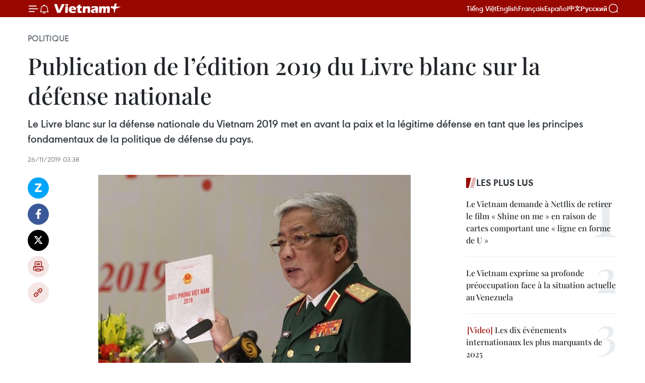

--- FILE ---
content_type: text/html;charset=utf-8
request_url: https://fr.vietnamplus.vn/publication-de-ledition-2019-du-livre-blanc-sur-la-defense-nationale-post130366.vnp
body_size: 24670
content:
<!DOCTYPE html> <html lang="fr" class="fr"> <head> <title>Publication de l’édition 2019 du Livre blanc sur la défense nationale | Vietnam+ (VietnamPlus)</title> <meta name="description" content="Le Livre blanc sur la défense nationale du Vietnam 2019 met en avant la paix et la légitime défense en tant que les principes fondamentaux de la politique de défense du pays. "/> <meta name="keywords" content="Livre blanc sur la défense nationale "/> <meta name="news_keywords" content="Livre blanc sur la défense nationale "/> <meta http-equiv="Content-Type" content="text/html; charset=utf-8" /> <meta http-equiv="X-UA-Compatible" content="IE=edge"/> <meta http-equiv="refresh" content="1800" /> <meta name="revisit-after" content="1 days" /> <meta name="viewport" content="width=device-width, initial-scale=1"> <meta http-equiv="content-language" content="vi" /> <meta name="format-detection" content="telephone=no"/> <meta name="format-detection" content="address=no"/> <meta name="apple-mobile-web-app-capable" content="yes"> <meta name="apple-mobile-web-app-status-bar-style" content="black"> <meta name="apple-mobile-web-app-title" content="Vietnam+ (VietnamPlus)"/> <meta name="referrer" content="no-referrer-when-downgrade"/> <link rel="shortcut icon" href="https://media.vietnamplus.vn/assets/web/styles/img/favicon.ico" type="image/x-icon" /> <link rel="preconnect" href="https://media.vietnamplus.vn"/> <link rel="dns-prefetch" href="https://media.vietnamplus.vn"/> <link rel="preconnect" href="//www.google-analytics.com" /> <link rel="preconnect" href="//www.googletagmanager.com" /> <link rel="preconnect" href="//stc.za.zaloapp.com" /> <link rel="preconnect" href="//fonts.googleapis.com" /> <link rel="preconnect" href="//pagead2.googlesyndication.com"/> <link rel="preconnect" href="//tpc.googlesyndication.com"/> <link rel="preconnect" href="//securepubads.g.doubleclick.net"/> <link rel="preconnect" href="//accounts.google.com"/> <link rel="preconnect" href="//adservice.google.com"/> <link rel="preconnect" href="//adservice.google.com.vn"/> <link rel="preconnect" href="//www.googletagservices.com"/> <link rel="preconnect" href="//partner.googleadservices.com"/> <link rel="preconnect" href="//tpc.googlesyndication.com"/> <link rel="preconnect" href="//za.zdn.vn"/> <link rel="preconnect" href="//sp.zalo.me"/> <link rel="preconnect" href="//connect.facebook.net"/> <link rel="preconnect" href="//www.facebook.com"/> <link rel="dns-prefetch" href="//www.google-analytics.com" /> <link rel="dns-prefetch" href="//www.googletagmanager.com" /> <link rel="dns-prefetch" href="//stc.za.zaloapp.com" /> <link rel="dns-prefetch" href="//fonts.googleapis.com" /> <link rel="dns-prefetch" href="//pagead2.googlesyndication.com"/> <link rel="dns-prefetch" href="//tpc.googlesyndication.com"/> <link rel="dns-prefetch" href="//securepubads.g.doubleclick.net"/> <link rel="dns-prefetch" href="//accounts.google.com"/> <link rel="dns-prefetch" href="//adservice.google.com"/> <link rel="dns-prefetch" href="//adservice.google.com.vn"/> <link rel="dns-prefetch" href="//www.googletagservices.com"/> <link rel="dns-prefetch" href="//partner.googleadservices.com"/> <link rel="dns-prefetch" href="//tpc.googlesyndication.com"/> <link rel="dns-prefetch" href="//za.zdn.vn"/> <link rel="dns-prefetch" href="//sp.zalo.me"/> <link rel="dns-prefetch" href="//connect.facebook.net"/> <link rel="dns-prefetch" href="//www.facebook.com"/> <link rel="dns-prefetch" href="//graph.facebook.com"/> <link rel="dns-prefetch" href="//static.xx.fbcdn.net"/> <link rel="dns-prefetch" href="//staticxx.facebook.com"/> <script> var cmsConfig = { domainDesktop: 'https://fr.vietnamplus.vn', domainMobile: 'https://fr.vietnamplus.vn', domainApi: 'https://fr-api.vietnamplus.vn', domainStatic: 'https://media.vietnamplus.vn', domainLog: 'https://fr-log.vietnamplus.vn', googleAnalytics: 'G\-XG2Q9PW0XH', siteId: 0, pageType: 1, objectId: 130366, adsZone: 370, allowAds: false, adsLazy: true, antiAdblock: true, }; if (window.location.protocol !== 'https:' && window.location.hostname.indexOf('vietnamplus.vn') !== -1) { window.location = 'https://' + window.location.hostname + window.location.pathname + window.location.hash; } var USER_AGENT=window.navigator&&(window.navigator.userAgent||window.navigator.vendor)||window.opera||"",IS_MOBILE=/Android|webOS|iPhone|iPod|BlackBerry|Windows Phone|IEMobile|Mobile Safari|Opera Mini/i.test(USER_AGENT),IS_REDIRECT=!1;function setCookie(e,o,i){var n=new Date,i=(n.setTime(n.getTime()+24*i*60*60*1e3),"expires="+n.toUTCString());document.cookie=e+"="+o+"; "+i+";path=/;"}function getCookie(e){var o=document.cookie.indexOf(e+"="),i=o+e.length+1;return!o&&e!==document.cookie.substring(0,e.length)||-1===o?null:(-1===(e=document.cookie.indexOf(";",i))&&(e=document.cookie.length),unescape(document.cookie.substring(i,e)))}IS_MOBILE&&getCookie("isDesktop")&&(setCookie("isDesktop",1,-1),window.location=window.location.pathname.replace(".amp", ".vnp")+window.location.search,IS_REDIRECT=!0); </script> <script> if(USER_AGENT && USER_AGENT.indexOf("facebot") <= 0 && USER_AGENT.indexOf("facebookexternalhit") <= 0) { var query = ''; var hash = ''; if (window.location.search) query = window.location.search; if (window.location.hash) hash = window.location.hash; var canonicalUrl = 'https://fr.vietnamplus.vn/publication-de-ledition-2019-du-livre-blanc-sur-la-defense-nationale-post130366.vnp' + query + hash ; var curUrl = decodeURIComponent(window.location.href); if(!location.port && canonicalUrl.startsWith("http") && curUrl != canonicalUrl){ window.location.replace(canonicalUrl); } } </script> <meta property="fb:pages" content="120834779440" /> <meta property="fb:app_id" content="1960985707489919" /> <meta name="author" content="Vietnam+ (VietnamPlus)" /> <meta name="copyright" content="Copyright © 2026 by Vietnam+ (VietnamPlus)" /> <meta name="RATING" content="GENERAL" /> <meta name="GENERATOR" content="Vietnam+ (VietnamPlus)" /> <meta content="Vietnam+ (VietnamPlus)" itemprop="sourceOrganization" name="source"/> <meta content="news" itemprop="genre" name="medium"/> <meta name="robots" content="noarchive, max-image-preview:large, index, follow" /> <meta name="GOOGLEBOT" content="noarchive, max-image-preview:large, index, follow" /> <link rel="canonical" href="https://fr.vietnamplus.vn/publication-de-ledition-2019-du-livre-blanc-sur-la-defense-nationale-post130366.vnp" /> <meta property="og:site_name" content="Vietnam+ (VietnamPlus)"/> <meta property="og:rich_attachment" content="true"/> <meta property="og:type" content="article"/> <meta property="og:url" content="https://fr.vietnamplus.vn/publication-de-ledition-2019-du-livre-blanc-sur-la-defense-nationale-post130366.vnp"/> <meta property="og:image" content="https://mediafr.vietnamplus.vn/images/f7bdd265dc3b1373bc7e1f8305ab7b24531c9ffb85733d838a4820ee30b9ea692b559e9b10caee735a0889acc867cef1c8dd0bf77f758834d931372afb1629293b89b43134f6321b47f2652ed168ceb49d52b49aa69beead36e3edd4de4957c7/deputy_defence_minsiter_nguyen_chi_vinh.jpg.webp"/> <meta property="og:image:width" content="1200"/> <meta property="og:image:height" content="630"/> <meta property="og:title" content="Publication de l’édition 2019 du Livre blanc sur la défense nationale "/> <meta property="og:description" content="Le Livre blanc sur la défense nationale du Vietnam 2019 met en avant la paix et la légitime défense en tant que les principes fondamentaux de la politique de défense du pays. "/> <meta name="twitter:card" value="summary"/> <meta name="twitter:url" content="https://fr.vietnamplus.vn/publication-de-ledition-2019-du-livre-blanc-sur-la-defense-nationale-post130366.vnp"/> <meta name="twitter:title" content="Publication de l’édition 2019 du Livre blanc sur la défense nationale "/> <meta name="twitter:description" content="Le Livre blanc sur la défense nationale du Vietnam 2019 met en avant la paix et la légitime défense en tant que les principes fondamentaux de la politique de défense du pays. "/> <meta name="twitter:image" content="https://mediafr.vietnamplus.vn/images/f7bdd265dc3b1373bc7e1f8305ab7b24531c9ffb85733d838a4820ee30b9ea692b559e9b10caee735a0889acc867cef1c8dd0bf77f758834d931372afb1629293b89b43134f6321b47f2652ed168ceb49d52b49aa69beead36e3edd4de4957c7/deputy_defence_minsiter_nguyen_chi_vinh.jpg.webp"/> <meta name="twitter:site" content="@Vietnam+ (VietnamPlus)"/> <meta name="twitter:creator" content="@Vietnam+ (VietnamPlus)"/> <meta property="article:publisher" content="https://www.facebook.com/VietnamPlus" /> <meta property="article:tag" content="Livre blanc sur la défense nationale "/> <meta property="article:section" content="Politique" /> <meta property="article:published_time" content="2019-11-26T10:38:53+0700"/> <meta property="article:modified_time" content="2019-11-26T10:38:53+0700"/> <script type="application/ld+json"> { "@context": "http://schema.org", "@type": "Organization", "name": "Vietnam+ (VietnamPlus)", "url": "https://fr.vietnamplus.vn", "logo": "https://media.vietnamplus.vn/assets/web/styles/img/logo.png", "foundingDate": "2008", "founders": [ { "@type": "Person", "name": "Thông tấn xã Việt Nam (TTXVN)" } ], "address": [ { "@type": "PostalAddress", "streetAddress": "Số 05 Lý Thường Kiệt - Hà Nội - Việt Nam", "addressLocality": "Hà Nội City", "addressRegion": "Northeast", "postalCode": "100000", "addressCountry": "VNM" } ], "contactPoint": [ { "@type": "ContactPoint", "telephone": "+84-243-941-1349", "contactType": "customer service" }, { "@type": "ContactPoint", "telephone": "+84-243-941-1348", "contactType": "customer service" } ], "sameAs": [ "https://www.facebook.com/VietnamPlus", "https://www.tiktok.com/@vietnamplus", "https://twitter.com/vietnamplus", "https://www.youtube.com/c/BaoVietnamPlus" ] } </script> <script type="application/ld+json"> { "@context" : "https://schema.org", "@type" : "WebSite", "name": "Vietnam+ (VietnamPlus)", "url": "https://fr.vietnamplus.vn", "alternateName" : "Báo điện tử VIETNAMPLUS, Cơ quan của Thông tấn xã Việt Nam (TTXVN)", "potentialAction": { "@type": "SearchAction", "target": { "@type": "EntryPoint", "urlTemplate": "https://fr.vietnamplus.vn/search/?q={search_term_string}" }, "query-input": "required name=search_term_string" } } </script> <script type="application/ld+json"> { "@context":"http://schema.org", "@type":"BreadcrumbList", "itemListElement":[ { "@type":"ListItem", "position":1, "item":{ "@id":"https://fr.vietnamplus.vn/politique/", "name":"Politique" } } ] } </script> <script type="application/ld+json"> { "@context": "http://schema.org", "@type": "NewsArticle", "mainEntityOfPage":{ "@type":"WebPage", "@id":"https://fr.vietnamplus.vn/publication-de-ledition-2019-du-livre-blanc-sur-la-defense-nationale-post130366.vnp" }, "headline": "Publication de l’édition 2019 du Livre blanc sur la défense nationale", "description": "Le Livre blanc sur la défense nationale du Vietnam 2019 met en avant la paix et la légitime défense en tant que les principes fondamentaux de la politique de défense du pays.", "image": { "@type": "ImageObject", "url": "https://mediafr.vietnamplus.vn/images/f7bdd265dc3b1373bc7e1f8305ab7b24531c9ffb85733d838a4820ee30b9ea692b559e9b10caee735a0889acc867cef1c8dd0bf77f758834d931372afb1629293b89b43134f6321b47f2652ed168ceb49d52b49aa69beead36e3edd4de4957c7/deputy_defence_minsiter_nguyen_chi_vinh.jpg.webp", "width" : 1200, "height" : 675 }, "datePublished": "2019-11-26T10:38:53+0700", "dateModified": "2019-11-26T10:38:53+0700", "author": { "@type": "Person", "name": "" }, "publisher": { "@type": "Organization", "name": "Vietnam+ (VietnamPlus)", "logo": { "@type": "ImageObject", "url": "https://media.vietnamplus.vn/assets/web/styles/img/logo.png" } } } </script> <link rel="preload" href="https://media.vietnamplus.vn/assets/web/styles/css/main.min-1.0.14.css" as="style"> <link rel="preload" href="https://media.vietnamplus.vn/assets/web/js/main.min-1.0.33.js" as="script"> <link rel="preload" href="https://media.vietnamplus.vn/assets/web/js/detail.min-1.0.15.js" as="script"> <link rel="preload" href="https://common.mcms.one/assets/styles/css/vietnamplus-1.0.0.css" as="style"> <link rel="stylesheet" href="https://common.mcms.one/assets/styles/css/vietnamplus-1.0.0.css"> <link id="cms-style" rel="stylesheet" href="https://media.vietnamplus.vn/assets/web/styles/css/main.min-1.0.14.css"> <script type="text/javascript"> var _metaOgUrl = 'https://fr.vietnamplus.vn/publication-de-ledition-2019-du-livre-blanc-sur-la-defense-nationale-post130366.vnp'; var page_title = document.title; var tracked_url = window.location.pathname + window.location.search + window.location.hash; var cate_path = 'politique'; if (cate_path.length > 0) { tracked_url = "/" + cate_path + tracked_url; } </script> <script async="" src="https://www.googletagmanager.com/gtag/js?id=G-XG2Q9PW0XH"></script> <script> window.dataLayer = window.dataLayer || []; function gtag(){dataLayer.push(arguments);} gtag('js', new Date()); gtag('config', 'G-XG2Q9PW0XH', {page_path: tracked_url}); </script> <script>window.dataLayer = window.dataLayer || [];dataLayer.push({'pageCategory': '/politique'});</script> <script> window.dataLayer = window.dataLayer || []; dataLayer.push({ 'event': 'Pageview', 'articleId': '130366', 'articleTitle': 'Publication de l’édition 2019 du Livre blanc sur la défense nationale ', 'articleCategory': 'Politique', 'articleAlowAds': false, 'articleType': 'detail', 'articleTags': 'Livre blanc sur la défense nationale ', 'articlePublishDate': '2019-11-26T10:38:53+0700', 'articleThumbnail': 'https://mediafr.vietnamplus.vn/images/f7bdd265dc3b1373bc7e1f8305ab7b24531c9ffb85733d838a4820ee30b9ea692b559e9b10caee735a0889acc867cef1c8dd0bf77f758834d931372afb1629293b89b43134f6321b47f2652ed168ceb49d52b49aa69beead36e3edd4de4957c7/deputy_defence_minsiter_nguyen_chi_vinh.jpg.webp', 'articleShortUrl': 'https://fr.vietnamplus.vn/publication-de-ledition-2019-du-livre-blanc-sur-la-defense-nationale-post130366.vnp', 'articleFullUrl': 'https://fr.vietnamplus.vn/publication-de-ledition-2019-du-livre-blanc-sur-la-defense-nationale-post130366.vnp', }); </script> <script type='text/javascript'> gtag('event', 'article_page',{ 'articleId': '130366', 'articleTitle': 'Publication de l’édition 2019 du Livre blanc sur la défense nationale ', 'articleCategory': 'Politique', 'articleAlowAds': false, 'articleType': 'detail', 'articleTags': 'Livre blanc sur la défense nationale ', 'articlePublishDate': '2019-11-26T10:38:53+0700', 'articleThumbnail': 'https://mediafr.vietnamplus.vn/images/f7bdd265dc3b1373bc7e1f8305ab7b24531c9ffb85733d838a4820ee30b9ea692b559e9b10caee735a0889acc867cef1c8dd0bf77f758834d931372afb1629293b89b43134f6321b47f2652ed168ceb49d52b49aa69beead36e3edd4de4957c7/deputy_defence_minsiter_nguyen_chi_vinh.jpg.webp', 'articleShortUrl': 'https://fr.vietnamplus.vn/publication-de-ledition-2019-du-livre-blanc-sur-la-defense-nationale-post130366.vnp', 'articleFullUrl': 'https://fr.vietnamplus.vn/publication-de-ledition-2019-du-livre-blanc-sur-la-defense-nationale-post130366.vnp', }); </script> <script>(function(w,d,s,l,i){w[l]=w[l]||[];w[l].push({'gtm.start': new Date().getTime(),event:'gtm.js'});var f=d.getElementsByTagName(s)[0], j=d.createElement(s),dl=l!='dataLayer'?'&l='+l:'';j.async=true;j.src= 'https://www.googletagmanager.com/gtm.js?id='+i+dl;f.parentNode.insertBefore(j,f); })(window,document,'script','dataLayer','GTM-5WM58F3N');</script> <script type="text/javascript"> !function(){"use strict";function e(e){var t=!(arguments.length>1&&void 0!==arguments[1])||arguments[1],c=document.createElement("script");c.src=e,t?c.type="module":(c.async=!0,c.type="text/javascript",c.setAttribute("nomodule",""));var n=document.getElementsByTagName("script")[0];n.parentNode.insertBefore(c,n)}!function(t,c){!function(t,c,n){var a,o,r;n.accountId=c,null!==(a=t.marfeel)&&void 0!==a||(t.marfeel={}),null!==(o=(r=t.marfeel).cmd)&&void 0!==o||(r.cmd=[]),t.marfeel.config=n;var i="https://sdk.mrf.io/statics";e("".concat(i,"/marfeel-sdk.js?id=").concat(c),!0),e("".concat(i,"/marfeel-sdk.es5.js?id=").concat(c),!1)}(t,c,arguments.length>2&&void 0!==arguments[2]?arguments[2]:{})}(window,2272,{} )}(); </script> <script async src="https://sp.zalo.me/plugins/sdk.js"></script> </head> <body class="detail-page"> <div id="sdaWeb_SdaMasthead" class="rennab rennab-top" data-platform="1" data-position="Web_SdaMasthead"> </div> <header class=" site-header"> <div class="sticky"> <div class="container"> <i class="ic-menu"></i> <i class="ic-bell"></i> <div id="header-news" class="pick-news hidden" data-source="header-latest-news"></div> <a class="small-logo" href="/" title="Vietnam+ (VietnamPlus)">Vietnam+ (VietnamPlus)</a> <ul class="menu"> <li> <a href="https://www.vietnamplus.vn" title="Tiếng Việt" target="_blank">Tiếng Việt</a> </li> <li> <a href="https://en.vietnamplus.vn" title="English" target="_blank" rel="nofollow">English</a> </li> <li> <a href="https://fr.vietnamplus.vn" title="Français" target="_blank" rel="nofollow">Français</a> </li> <li> <a href="https://es.vietnamplus.vn" title="Español" target="_blank" rel="nofollow">Español</a> </li> <li> <a href="https://zh.vietnamplus.vn" title="中文" target="_blank" rel="nofollow">中文</a> </li> <li> <a href="https://ru.vietnamplus.vn" title="Русский" target="_blank" rel="nofollow">Русский</a> </li> </ul> <div class="search-wrapper"> <i class="ic-search"></i> <input type="text" class="search txtsearch" placeholder="Mot clé"> </div> </div> </div> </header> <div class="site-body"> <div id="sdaWeb_SdaBackground" class="rennab " data-platform="1" data-position="Web_SdaBackground"> </div> <div class="container"> <div class="breadcrumb breadcrumb-detail"> <h2 class="main"> <a href="https://fr.vietnamplus.vn/politique/" title="Politique" class="active">Politique</a> </h2> </div> <div id="sdaWeb_SdaTop" class="rennab " data-platform="1" data-position="Web_SdaTop"> </div> <div class="article"> <h1 class="article__title cms-title "> Publication de l’édition 2019 du Livre blanc sur la défense nationale </h1> <div class="article__sapo cms-desc"> Le Livre blanc sur la défense nationale du Vietnam 2019 met en avant la paix et la légitime défense en tant que les principes fondamentaux de la politique de défense du pays. </div> <div id="sdaWeb_SdaArticleAfterSapo" class="rennab " data-platform="1" data-position="Web_SdaArticleAfterSapo"> </div> <div class="article__meta"> <time class="time" datetime="2019-11-26T10:38:53+0700" data-time="1574739533" data-friendly="false">mardi 26 novembre 2019 10:38</time> <meta class="cms-date" itemprop="datePublished" content="2019-11-26T10:38:53+0700"> </div> <div class="col"> <div class="main-col content-col"> <div class="article__body zce-content-body cms-body" itemprop="articleBody"> <div class="social-pin sticky article__social"> <a href="javascript:void(0);" class="zl zalo-share-button" title="Zalo" data-href="https://fr.vietnamplus.vn/publication-de-ledition-2019-du-livre-blanc-sur-la-defense-nationale-post130366.vnp" data-oaid="4486284411240520426" data-layout="1" data-color="blue" data-customize="true">Zalo</a> <a href="javascript:void(0);" class="item fb" data-href="https://fr.vietnamplus.vn/publication-de-ledition-2019-du-livre-blanc-sur-la-defense-nationale-post130366.vnp" data-rel="facebook" title="Facebook">Facebook</a> <a href="javascript:void(0);" class="item tw" data-href="https://fr.vietnamplus.vn/publication-de-ledition-2019-du-livre-blanc-sur-la-defense-nationale-post130366.vnp" data-rel="twitter" title="Twitter">Twitter</a> <a href="javascript:void(0);" class="bookmark sendbookmark hidden" onclick="ME.sendBookmark(this, 130366);" data-id="130366" title="marque-pages">marque-pages</a> <a href="javascript:void(0);" class="print sendprint" title="Print" data-href="/print-130366.html">Impression</a> <a href="javascript:void(0);" class="item link" data-href="https://fr.vietnamplus.vn/publication-de-ledition-2019-du-livre-blanc-sur-la-defense-nationale-post130366.vnp" data-rel="copy" title="Copy link">Copy link</a> </div> <div class="article-photo" style="text-align: center;"> <a href="/Uploaded_FR/ngocvb/2019_11_26/deputy_defence_minsiter_nguyen_chi_vinh.jpg" rel="nofollow" target="_blank"><img alt="Publication de l’édition 2019 du Livre blanc sur la défense nationale ảnh 1" src="[data-uri]" class="lazyload cms-photo" data-large-src="https://mediafr.vietnamplus.vn/images/33e0b6e9e64bc3c1817db4b0200c0d1e18069589eeb39419d72c5597097545886e6eb6d15bdc72aee5cc170868f0f646d8173687ab7bc1da5e98f3ebad262911ae35fa823b6b6ce692372cbb834a40cdbc641214598d56ebf6ac7b349144c1fa/deputy_defence_minsiter_nguyen_chi_vinh.jpg" data-src="https://mediafr.vietnamplus.vn/images/68f2576c032ecf9e9a26d2c81c3814173f3daa3b1e929094e07b625bbf8709420a88edc870c1ffca1f74fdd55f1038701de0dbeb22e6d7faf97a55b0f274d1b76e967e9fc81b195f037aeea6963a0f23/deputy_defence_minsiter_nguyen_chi_vinh.jpg" title="Publication de l’édition 2019 du Livre blanc sur la défense nationale ảnh 1"></a><span>Le vice-ministre de la Défense, Nguyen Chi Vinh à la cérémonie de lancement du Livre blanc sur la défense nationale du Vietnam 2019. Photo: VNA<br></span>
</div>
<p style="text-align: justify;">Hanoi (VNA) - Le Livre blanc sur la défense nationale du Vietnam 2019 met en avant la paix et la légitime défense en tant que les principes fondamentaux de la politique de défense du pays.</p>
<p style="text-align: justify;">Lors d’une cérémonie de lancement de ce livre organisée le 25 novembre à Hanoï, le vice-ministre de la Défense, Nguyen Chi Vinh a déclaré que ce document définissait le point de vue du Vietnam en matière de défense nationale.</p>
<div class="sda_middle"> <div id="sdaWeb_SdaArticleMiddle" class="rennab fyi" data-platform="1" data-position="Web_SdaArticleMiddle"> </div>
</div>
<p style="text-align: justify;">Le Vietnam respecte l’indépendance, la souveraineté, l’unité, l’intégrité territoriales, les intérêts de toutes les nations conformément au droit international et demande aux autres pays de respecter son indépendance, sa souveraineté, son unité, son intégrité territoriales, sa constitution et ses lois.</p>
<p style="text-align: justify;">Le Vietnam règle tous les différends par des moyens pacifiques sur la base du droit international, tout en mettant en œuvre les mesures de défense nécessaires lorsque sa souveraineté, son territoire et ses intérêts nationaux sont menacés, a-t-il souligné.</p>
<div class="sda_middle"> <div id="sdaWeb_SdaArticleMiddle1" class="rennab fyi" data-platform="1" data-position="Web_SdaArticleMiddle1"> </div>
</div>
<p style="text-align: justify;">Selon le général Nguyen Chi Vinh, le Livre blanc continue d'affirmer le leadership du Parti communiste vietnamien dans l’œuvre de la défense nationale et fournit des informations de base sur la structure organisationnelle du ministère de la Défense, les orientations dans l’édification de l’armée populaire et la transparence de la politique de défense.</p>
<p style="text-align: justify;">Son contenu vise à renforcer la confiance et la compréhension entre le Vietnam et les autres pays du monde, tout en renforçant la coopération en vue de résoudre les questions de sécurité émergentes pour la paix, la stabilité et le développement de l’humanité.</p>
<p style="text-align: justify;">Ce livre, publié en vietnamien et en anglais, comprend trois parties principales: contexte stratégique et politique de défense nationale&nbsp;; &nbsp; mise en place de la défense nationale populaire&nbsp;; Armée populaire du Vietnam et&nbsp;milice d'autodéfense. -VNA</p> <div id="sdaWeb_SdaArticleAfterBody" class="rennab " data-platform="1" data-position="Web_SdaArticleAfterBody"> </div> </div> <div class="article__tag"> <a class="active" href="https://fr.vietnamplus.vn/tag.vnp?q=Livre blanc sur la défense nationale " title="Livre blanc sur la défense nationale ">#Livre blanc sur la défense nationale </a> </div> <div id="sdaWeb_SdaArticleAfterTag" class="rennab " data-platform="1" data-position="Web_SdaArticleAfterTag"> </div> <div class="wrap-social"> <div class="social-pin article__social"> <a href="javascript:void(0);" class="zl zalo-share-button" title="Zalo" data-href="https://fr.vietnamplus.vn/publication-de-ledition-2019-du-livre-blanc-sur-la-defense-nationale-post130366.vnp" data-oaid="4486284411240520426" data-layout="1" data-color="blue" data-customize="true">Zalo</a> <a href="javascript:void(0);" class="item fb" data-href="https://fr.vietnamplus.vn/publication-de-ledition-2019-du-livre-blanc-sur-la-defense-nationale-post130366.vnp" data-rel="facebook" title="Facebook">Facebook</a> <a href="javascript:void(0);" class="item tw" data-href="https://fr.vietnamplus.vn/publication-de-ledition-2019-du-livre-blanc-sur-la-defense-nationale-post130366.vnp" data-rel="twitter" title="Twitter">Twitter</a> <a href="javascript:void(0);" class="bookmark sendbookmark hidden" onclick="ME.sendBookmark(this, 130366);" data-id="130366" title="marque-pages">marque-pages</a> <a href="javascript:void(0);" class="print sendprint" title="Print" data-href="/print-130366.html">Impression</a> <a href="javascript:void(0);" class="item link" data-href="https://fr.vietnamplus.vn/publication-de-ledition-2019-du-livre-blanc-sur-la-defense-nationale-post130366.vnp" data-rel="copy" title="Copy link">Copy link</a> </div> <a href="https://news.google.com/publications/CAAqBwgKMN-18wowlLWFAw?hl=vi&gl=VN&ceid=VN%3Avi" class="google-news" target="_blank" title="Google News">Suivez VietnamPlus</a> </div> <div id="sdaWeb_SdaArticleAfterBody1" class="rennab " data-platform="1" data-position="Web_SdaArticleAfterBody1"> </div> <div id="sdaWeb_SdaArticleAfterBody2" class="rennab " data-platform="1" data-position="Web_SdaArticleAfterBody2"> </div> <div class="box-related-news"> <h3 class="box-heading"> <span class="title">Sur le même sujet</span> </h3> <div class="box-content" data-source="related-news"> <article class="story"> <figure class="story__thumb"> <a class="cms-link" href="https://fr.vietnamplus.vn/publication-du-livre-blanc-sur-les-entreprises-du-vietnam-2019-en-mai-post120618.vnp" title="Publication du livre blanc sur les entreprises du Vietnam 2019 en mai"> <img class="lazyload" src="[data-uri]" data-src="https://mediafr.vietnamplus.vn/images/d46bcb34ef998b09e0bae168b2a8b60ece8e4a5839d3ce4bbfd4f8a30be16573e964e8329b05b30963ec9d7e093376c0b99de573f1345012f91e6b704988363c/dn.jpg.webp" data-srcset="https://mediafr.vietnamplus.vn/images/d46bcb34ef998b09e0bae168b2a8b60ece8e4a5839d3ce4bbfd4f8a30be16573e964e8329b05b30963ec9d7e093376c0b99de573f1345012f91e6b704988363c/dn.jpg.webp 1x, https://mediafr.vietnamplus.vn/images/dff54262a5435959c670ef13b2e0a728ce8e4a5839d3ce4bbfd4f8a30be16573e964e8329b05b30963ec9d7e093376c0b99de573f1345012f91e6b704988363c/dn.jpg.webp 2x" alt="Publication du livre blanc sur les entreprises du Vietnam 2019 en mai"> <noscript><img src="https://mediafr.vietnamplus.vn/images/d46bcb34ef998b09e0bae168b2a8b60ece8e4a5839d3ce4bbfd4f8a30be16573e964e8329b05b30963ec9d7e093376c0b99de573f1345012f91e6b704988363c/dn.jpg.webp" srcset="https://mediafr.vietnamplus.vn/images/d46bcb34ef998b09e0bae168b2a8b60ece8e4a5839d3ce4bbfd4f8a30be16573e964e8329b05b30963ec9d7e093376c0b99de573f1345012f91e6b704988363c/dn.jpg.webp 1x, https://mediafr.vietnamplus.vn/images/dff54262a5435959c670ef13b2e0a728ce8e4a5839d3ce4bbfd4f8a30be16573e964e8329b05b30963ec9d7e093376c0b99de573f1345012f91e6b704988363c/dn.jpg.webp 2x" alt="Publication du livre blanc sur les entreprises du Vietnam 2019 en mai" class="image-fallback"></noscript> </a> </figure> <h2 class="story__heading" data-tracking="120618"> <a class=" cms-link" href="https://fr.vietnamplus.vn/publication-du-livre-blanc-sur-les-entreprises-du-vietnam-2019-en-mai-post120618.vnp" title="Publication du livre blanc sur les entreprises du Vietnam 2019 en mai"> Publication du livre blanc sur les entreprises du Vietnam 2019 en mai </a> </h2> <time class="time" datetime="2019-05-14T16:01:04+0700" data-time="1557824464"> 14/05/2019 16:01 </time> <div class="story__summary story__shorten"> Le livre blanc sur les entreprises du Vietnam 2019 sera publié fin mai, selon l'Office général des statistiques. </div> </article> <article class="story"> <figure class="story__thumb"> <a class="cms-link" href="https://fr.vietnamplus.vn/livre-blanc-sur-la-defense-le-japon-preoccupe-des-activites-de-la-chine-en-mer-orientale-post127904.vnp" title="Livre blanc sur la défense : le Japon préoccupé des activités de la Chine en Mer Orientale"> <img class="lazyload" src="[data-uri]" data-src="https://mediafr.vietnamplus.vn/images/d46bcb34ef998b09e0bae168b2a8b60e661395227a5de2e8af607c8737bb8f8ce40e36f4c0d863d2323c3b8f9c1dfcf8eebc0b402d020c64ae153eb4a8bd6e30/japan.jpg.webp" data-srcset="https://mediafr.vietnamplus.vn/images/d46bcb34ef998b09e0bae168b2a8b60e661395227a5de2e8af607c8737bb8f8ce40e36f4c0d863d2323c3b8f9c1dfcf8eebc0b402d020c64ae153eb4a8bd6e30/japan.jpg.webp 1x, https://mediafr.vietnamplus.vn/images/dff54262a5435959c670ef13b2e0a728661395227a5de2e8af607c8737bb8f8ce40e36f4c0d863d2323c3b8f9c1dfcf8eebc0b402d020c64ae153eb4a8bd6e30/japan.jpg.webp 2x" alt="Livre blanc sur la défense : le Japon préoccupé des activités de la Chine en Mer Orientale"> <noscript><img src="https://mediafr.vietnamplus.vn/images/d46bcb34ef998b09e0bae168b2a8b60e661395227a5de2e8af607c8737bb8f8ce40e36f4c0d863d2323c3b8f9c1dfcf8eebc0b402d020c64ae153eb4a8bd6e30/japan.jpg.webp" srcset="https://mediafr.vietnamplus.vn/images/d46bcb34ef998b09e0bae168b2a8b60e661395227a5de2e8af607c8737bb8f8ce40e36f4c0d863d2323c3b8f9c1dfcf8eebc0b402d020c64ae153eb4a8bd6e30/japan.jpg.webp 1x, https://mediafr.vietnamplus.vn/images/dff54262a5435959c670ef13b2e0a728661395227a5de2e8af607c8737bb8f8ce40e36f4c0d863d2323c3b8f9c1dfcf8eebc0b402d020c64ae153eb4a8bd6e30/japan.jpg.webp 2x" alt="Livre blanc sur la défense : le Japon préoccupé des activités de la Chine en Mer Orientale" class="image-fallback"></noscript> </a> </figure> <h2 class="story__heading" data-tracking="127904"> <a class=" cms-link" href="https://fr.vietnamplus.vn/livre-blanc-sur-la-defense-le-japon-preoccupe-des-activites-de-la-chine-en-mer-orientale-post127904.vnp" title="Livre blanc sur la défense : le Japon préoccupé des activités de la Chine en Mer Orientale"> Livre blanc sur la défense : le Japon préoccupé des activités de la Chine en Mer Orientale </a> </h2> <time class="time" datetime="2019-09-27T15:29:56+0700" data-time="1569572996"> 27/09/2019 15:29 </time> <div class="story__summary story__shorten"> Dans son livre blanc sur la défense publié jeudi, le Japon exprime sa profonde préoccupation devant les activités unilatérales changeant le statu quo en Mer Orientale menées par la Chine. </div> </article> </div> </div> <div id="sdaWeb_SdaArticleAfterRelated" class="rennab " data-platform="1" data-position="Web_SdaArticleAfterRelated"> </div> <div class="timeline secondary"> <h3 class="box-heading"> <a href="https://fr.vietnamplus.vn/politique/" title="Politique" class="title"> Voir plus </a> </h3> <div class="box-content content-list" data-source="recommendation-370"> <article class="story" data-id="257780"> <figure class="story__thumb"> <a class="cms-link" href="https://fr.vietnamplus.vn/le-14e-congres-du-parti-un-nouveau-jalon-pour-le-developpement-du-vietnam-post257780.vnp" title="Le 14e Congrès du Parti : Un nouveau jalon pour le développement du Vietnam"> <img class="lazyload" src="[data-uri]" data-src="https://mediafr.vietnamplus.vn/images/99744cc23496dda1191ab041b5e71839909e39fbaf381108ebec77646e4837f9110c14f9dda351b0e7839e37756b5779/1-9874.jpg.webp" data-srcset="https://mediafr.vietnamplus.vn/images/99744cc23496dda1191ab041b5e71839909e39fbaf381108ebec77646e4837f9110c14f9dda351b0e7839e37756b5779/1-9874.jpg.webp 1x, https://mediafr.vietnamplus.vn/images/b45f905f8a1d998e7735114b0aa991f0909e39fbaf381108ebec77646e4837f9110c14f9dda351b0e7839e37756b5779/1-9874.jpg.webp 2x" alt="L’éditorial intitulé « Le 14e Congrès du Parti communiste du Vietnam, jalon des 40 ans du Renouveau », publié par le journal Pasaxon, organe du Parti populaire révolutionnaire lao. Photo / VNA"> <noscript><img src="https://mediafr.vietnamplus.vn/images/99744cc23496dda1191ab041b5e71839909e39fbaf381108ebec77646e4837f9110c14f9dda351b0e7839e37756b5779/1-9874.jpg.webp" srcset="https://mediafr.vietnamplus.vn/images/99744cc23496dda1191ab041b5e71839909e39fbaf381108ebec77646e4837f9110c14f9dda351b0e7839e37756b5779/1-9874.jpg.webp 1x, https://mediafr.vietnamplus.vn/images/b45f905f8a1d998e7735114b0aa991f0909e39fbaf381108ebec77646e4837f9110c14f9dda351b0e7839e37756b5779/1-9874.jpg.webp 2x" alt="L’éditorial intitulé « Le 14e Congrès du Parti communiste du Vietnam, jalon des 40 ans du Renouveau », publié par le journal Pasaxon, organe du Parti populaire révolutionnaire lao. Photo / VNA" class="image-fallback"></noscript> </a> </figure> <h2 class="story__heading" data-tracking="257780"> <a class=" cms-link" href="https://fr.vietnamplus.vn/le-14e-congres-du-parti-un-nouveau-jalon-pour-le-developpement-du-vietnam-post257780.vnp" title="Le 14e Congrès du Parti : Un nouveau jalon pour le développement du Vietnam"> Le 14e Congrès du Parti : Un nouveau jalon pour le développement du Vietnam </a> </h2> <time class="time" datetime="2026-01-21T20:19:40+0700" data-time="1769001580"> 21/01/2026 20:19 </time> <div class="story__summary story__shorten"> <p>Le 14e Congrès national du Parti communiste du Vietnam marque une convergence forte entre la volonté du Parti et les aspirations du peuple, ouvrant la voie à des décisions stratégiques majeures pour conduire le pays vers une nouvelle phase de développement durable et prospère.</p> </div> </article> <article class="story" data-id="257778"> <figure class="story__thumb"> <a class="cms-link" href="https://fr.vietnamplus.vn/le-japon-confiant-dans-le-vietnam-a-laube-dune-nouvelle-ere-ouverte-par-le-14e-congres-du-parti-post257778.vnp" title="Le Japon confiant dans le Vietnam à l’aube d’une nouvelle ère ouverte par le 14e Congrès du Parti"> <img class="lazyload" src="[data-uri]" data-src="https://mediafr.vietnamplus.vn/images/99744cc23496dda1191ab041b5e71839e30d2419b337dda305d8f3a172e27f9b5a0f4d13059076c542d2dd14f1df052a/1-7719.jpg.webp" data-srcset="https://mediafr.vietnamplus.vn/images/99744cc23496dda1191ab041b5e71839e30d2419b337dda305d8f3a172e27f9b5a0f4d13059076c542d2dd14f1df052a/1-7719.jpg.webp 1x, https://mediafr.vietnamplus.vn/images/b45f905f8a1d998e7735114b0aa991f0e30d2419b337dda305d8f3a172e27f9b5a0f4d13059076c542d2dd14f1df052a/1-7719.jpg.webp 2x" alt="La présidente de l’Alliance parlementaire d’amitié Japon–Vietnam, Mme Obuchi Yuko. Photo / VNA"> <noscript><img src="https://mediafr.vietnamplus.vn/images/99744cc23496dda1191ab041b5e71839e30d2419b337dda305d8f3a172e27f9b5a0f4d13059076c542d2dd14f1df052a/1-7719.jpg.webp" srcset="https://mediafr.vietnamplus.vn/images/99744cc23496dda1191ab041b5e71839e30d2419b337dda305d8f3a172e27f9b5a0f4d13059076c542d2dd14f1df052a/1-7719.jpg.webp 1x, https://mediafr.vietnamplus.vn/images/b45f905f8a1d998e7735114b0aa991f0e30d2419b337dda305d8f3a172e27f9b5a0f4d13059076c542d2dd14f1df052a/1-7719.jpg.webp 2x" alt="La présidente de l’Alliance parlementaire d’amitié Japon–Vietnam, Mme Obuchi Yuko. Photo / VNA" class="image-fallback"></noscript> </a> </figure> <h2 class="story__heading" data-tracking="257778"> <a class=" cms-link" href="https://fr.vietnamplus.vn/le-japon-confiant-dans-le-vietnam-a-laube-dune-nouvelle-ere-ouverte-par-le-14e-congres-du-parti-post257778.vnp" title="Le Japon confiant dans le Vietnam à l’aube d’une nouvelle ère ouverte par le 14e Congrès du Parti"> Le Japon confiant dans le Vietnam à l’aube d’une nouvelle ère ouverte par le 14e Congrès du Parti </a> </h2> <time class="time" datetime="2026-01-21T20:07:22+0700" data-time="1769000842"> 21/01/2026 20:07 </time> <div class="story__summary story__shorten"> <p>À travers le prisme d’une parlementaire japonaise, le 14e Congrès national du Parti communiste du Vietnam est perçu comme un jalon historique, renforçant la confiance politique et les perspectives de coopération durable entre le Vietnam et le Japon dans un contexte mondial en mutation.</p> </div> </article> <article class="story" data-id="257774"> <figure class="story__thumb"> <a class="cms-link" href="https://fr.vietnamplus.vn/le-14e-congres-national-du-parti-renforcera-le-parti-sur-la-voie-du-socialisme-post257774.vnp" title="Le 14e Congrès national du Parti renforcera le Parti sur la voie du socialisme"> <img class="lazyload" src="[data-uri]" data-src="https://mediafr.vietnamplus.vn/images/44f872b41ffffe837e595148a04b980744f0fdf55541b121348d357ed75be8837d95d6c8b414b9fdca8e2bd245ff7723eebc0b402d020c64ae153eb4a8bd6e30/manuel-rodriguez.jpg.webp" data-srcset="https://mediafr.vietnamplus.vn/images/44f872b41ffffe837e595148a04b980744f0fdf55541b121348d357ed75be8837d95d6c8b414b9fdca8e2bd245ff7723eebc0b402d020c64ae153eb4a8bd6e30/manuel-rodriguez.jpg.webp 1x, https://mediafr.vietnamplus.vn/images/5d0deb09e2c673469c8d47bdf1f528e444f0fdf55541b121348d357ed75be8837d95d6c8b414b9fdca8e2bd245ff7723eebc0b402d020c64ae153eb4a8bd6e30/manuel-rodriguez.jpg.webp 2x" alt="Manuel Rodríguez, membre du Comité politique du Comité central du Parti communiste portugais (PCP) et rédacteur en chef du journal officiel Avante. Photo : VNA"> <noscript><img src="https://mediafr.vietnamplus.vn/images/44f872b41ffffe837e595148a04b980744f0fdf55541b121348d357ed75be8837d95d6c8b414b9fdca8e2bd245ff7723eebc0b402d020c64ae153eb4a8bd6e30/manuel-rodriguez.jpg.webp" srcset="https://mediafr.vietnamplus.vn/images/44f872b41ffffe837e595148a04b980744f0fdf55541b121348d357ed75be8837d95d6c8b414b9fdca8e2bd245ff7723eebc0b402d020c64ae153eb4a8bd6e30/manuel-rodriguez.jpg.webp 1x, https://mediafr.vietnamplus.vn/images/5d0deb09e2c673469c8d47bdf1f528e444f0fdf55541b121348d357ed75be8837d95d6c8b414b9fdca8e2bd245ff7723eebc0b402d020c64ae153eb4a8bd6e30/manuel-rodriguez.jpg.webp 2x" alt="Manuel Rodríguez, membre du Comité politique du Comité central du Parti communiste portugais (PCP) et rédacteur en chef du journal officiel Avante. Photo : VNA" class="image-fallback"></noscript> </a> </figure> <h2 class="story__heading" data-tracking="257774"> <a class=" cms-link" href="https://fr.vietnamplus.vn/le-14e-congres-national-du-parti-renforcera-le-parti-sur-la-voie-du-socialisme-post257774.vnp" title="Le 14e Congrès national du Parti renforcera le Parti sur la voie du socialisme"> Le 14e Congrès national du Parti renforcera le Parti sur la voie du socialisme </a> </h2> <time class="time" datetime="2026-01-21T16:30:00+0700" data-time="1768987800"> 21/01/2026 16:30 </time> <div class="story__summary story__shorten"> <p>Le journaliste Manuel Rodríguez, rédacteur en chef du journal officiel Avante, a déclaré que le pays impulse des changements significatifs grâce à l’action du Parti et à une plus grande ouverture diplomatique et que le Parti sortira de ce congrès plus fort pour mettre en œuvre ses objectifs d’une société plus développée.</p> </div> </article> <article class="story" data-id="257769"> <figure class="story__thumb"> <a class="cms-link" href="https://fr.vietnamplus.vn/14-congres-du-parti-developper-les-relations-exterieures-a-la-hauteur-du-statut-du-vietnam-post257769.vnp" title="14ᵉ Congrès du Parti : développer les relations extérieures à la hauteur du statut du Vietnam"> <img class="lazyload" src="[data-uri]" data-src="https://mediafr.vietnamplus.vn/images/[base64]/vna-potal-dai-hoi-dang-xiv-phien-thao-luan-tai-hoi-truong-ve-cac-van-kien-dai-hoi-8543108.jpg.webp" data-srcset="https://mediafr.vietnamplus.vn/images/[base64]/vna-potal-dai-hoi-dang-xiv-phien-thao-luan-tai-hoi-truong-ve-cac-van-kien-dai-hoi-8543108.jpg.webp 1x, https://mediafr.vietnamplus.vn/images/[base64]/vna-potal-dai-hoi-dang-xiv-phien-thao-luan-tai-hoi-truong-ve-cac-van-kien-dai-hoi-8543108.jpg.webp 2x" alt="Nguyen Manh Cuong, membre du Comité central du Parti, secrétaire adjoint permanent du Comité du Parti et vice-ministre des Affaires étrangères. Photo: VNA"> <noscript><img src="https://mediafr.vietnamplus.vn/images/[base64]/vna-potal-dai-hoi-dang-xiv-phien-thao-luan-tai-hoi-truong-ve-cac-van-kien-dai-hoi-8543108.jpg.webp" srcset="https://mediafr.vietnamplus.vn/images/[base64]/vna-potal-dai-hoi-dang-xiv-phien-thao-luan-tai-hoi-truong-ve-cac-van-kien-dai-hoi-8543108.jpg.webp 1x, https://mediafr.vietnamplus.vn/images/[base64]/vna-potal-dai-hoi-dang-xiv-phien-thao-luan-tai-hoi-truong-ve-cac-van-kien-dai-hoi-8543108.jpg.webp 2x" alt="Nguyen Manh Cuong, membre du Comité central du Parti, secrétaire adjoint permanent du Comité du Parti et vice-ministre des Affaires étrangères. Photo: VNA" class="image-fallback"></noscript> </a> </figure> <h2 class="story__heading" data-tracking="257769"> <a class=" cms-link" href="https://fr.vietnamplus.vn/14-congres-du-parti-developper-les-relations-exterieures-a-la-hauteur-du-statut-du-vietnam-post257769.vnp" title="14ᵉ Congrès du Parti : développer les relations extérieures à la hauteur du statut du Vietnam"> 14ᵉ Congrès du Parti : développer les relations extérieures à la hauteur du statut du Vietnam </a> </h2> <time class="time" datetime="2026-01-21T16:02:16+0700" data-time="1768986136"> 21/01/2026 16:02 </time> <div class="story__summary story__shorten"> <p>Lors du 14ᵉ Congrès national du Parti communiste du Vietnam, le travail de relations extérieures et l’intégration internationale sont affirmées comme des missions centrales et permanentes, appelées à se développer à la hauteur de l’envergure historique, culturelle et du statut du pays, afin de préserver un environnement pacifique et de servir les objectifs stratégiques de développement national.</p> </div> </article> <article class="story" data-id="257766"> <figure class="story__thumb"> <a class="cms-link" href="https://fr.vietnamplus.vn/14e-congres-national-du-parti-trois-moteurs-du-nouveau-modele-de-croissance-vietnamien-post257766.vnp" title="14e Congrès national du Parti: Trois moteurs du nouveau modèle de croissance vietnamien"> <img class="lazyload" src="[data-uri]" data-src="https://mediafr.vietnamplus.vn/images/44f872b41ffffe837e595148a04b980744f0fdf55541b121348d357ed75be883d6c5f4002cc61ce193c626b7e9dc868e76e627725b3e4b29c7f320feba0c073f/science-technologie.jpg.webp" data-srcset="https://mediafr.vietnamplus.vn/images/44f872b41ffffe837e595148a04b980744f0fdf55541b121348d357ed75be883d6c5f4002cc61ce193c626b7e9dc868e76e627725b3e4b29c7f320feba0c073f/science-technologie.jpg.webp 1x, https://mediafr.vietnamplus.vn/images/5d0deb09e2c673469c8d47bdf1f528e444f0fdf55541b121348d357ed75be883d6c5f4002cc61ce193c626b7e9dc868e76e627725b3e4b29c7f320feba0c073f/science-technologie.jpg.webp 2x" alt="La science et la technologie, l’innovation et la transformation numérique ont été redéfinies par le Parti dans le cadre d’une nouvelle approche, ouvrant ainsi de nouvelles perspectives de développement et libérant de nouvelles ressources pour la croissance. Photo d&#39;illustration: VNA"> <noscript><img src="https://mediafr.vietnamplus.vn/images/44f872b41ffffe837e595148a04b980744f0fdf55541b121348d357ed75be883d6c5f4002cc61ce193c626b7e9dc868e76e627725b3e4b29c7f320feba0c073f/science-technologie.jpg.webp" srcset="https://mediafr.vietnamplus.vn/images/44f872b41ffffe837e595148a04b980744f0fdf55541b121348d357ed75be883d6c5f4002cc61ce193c626b7e9dc868e76e627725b3e4b29c7f320feba0c073f/science-technologie.jpg.webp 1x, https://mediafr.vietnamplus.vn/images/5d0deb09e2c673469c8d47bdf1f528e444f0fdf55541b121348d357ed75be883d6c5f4002cc61ce193c626b7e9dc868e76e627725b3e4b29c7f320feba0c073f/science-technologie.jpg.webp 2x" alt="La science et la technologie, l’innovation et la transformation numérique ont été redéfinies par le Parti dans le cadre d’une nouvelle approche, ouvrant ainsi de nouvelles perspectives de développement et libérant de nouvelles ressources pour la croissance. Photo d&#39;illustration: VNA" class="image-fallback"></noscript> </a> </figure> <h2 class="story__heading" data-tracking="257766"> <a class=" cms-link" href="https://fr.vietnamplus.vn/14e-congres-national-du-parti-trois-moteurs-du-nouveau-modele-de-croissance-vietnamien-post257766.vnp" title="14e Congrès national du Parti: Trois moteurs du nouveau modèle de croissance vietnamien"> 14e Congrès national du Parti: Trois moteurs du nouveau modèle de croissance vietnamien </a> </h2> <time class="time" datetime="2026-01-21T15:00:00+0700" data-time="1768982400"> 21/01/2026 15:00 </time> <div class="story__summary story__shorten"> <p>Le membre du Comité central du Parti et ministre des Sciences et des Technologies, Nguyên Manh Hung, a souligné que pour passer du statut de pays à revenu intermédiaire à celui de pays à revenu élevé, le Vietnam doit s’appuyer sur la science et la technologie, l’innovation et la transformation numérique.</p> </div> </article> <div id="sdaWeb_SdaNative1" class="rennab " data-platform="1" data-position="Web_SdaNative1"> </div> <article class="story" data-id="257758"> <figure class="story__thumb"> <a class="cms-link" href="https://fr.vietnamplus.vn/vers-une-pensee-de-rupture-pour-une-croissance-rapide-et-durable-du-vietnam-post257758.vnp" title="Vers une pensée de rupture pour une croissance rapide et durable du Vietnam"> <img class="lazyload" src="[data-uri]" data-src="https://mediafr.vietnamplus.vn/images/e561533c122dd67ff9be5bdc2623275864be69d110a16d76035c6ec0cf3fb4a613b2787020b2459e801ae15e837720b7e6e784b3d66c9a87649d6be06cd8e0fa/tien-sy-seun-sam.jpg.webp" data-srcset="https://mediafr.vietnamplus.vn/images/e561533c122dd67ff9be5bdc2623275864be69d110a16d76035c6ec0cf3fb4a613b2787020b2459e801ae15e837720b7e6e784b3d66c9a87649d6be06cd8e0fa/tien-sy-seun-sam.jpg.webp 1x, https://mediafr.vietnamplus.vn/images/5e68d86e4a3b9f2df1e0c1392dbdba6264be69d110a16d76035c6ec0cf3fb4a613b2787020b2459e801ae15e837720b7e6e784b3d66c9a87649d6be06cd8e0fa/tien-sy-seun-sam.jpg.webp 2x" alt="Le Dr Seun Sam, analyste politique à l’Académie royale du Cambodge (RAC). Photo: VNA"> <noscript><img src="https://mediafr.vietnamplus.vn/images/e561533c122dd67ff9be5bdc2623275864be69d110a16d76035c6ec0cf3fb4a613b2787020b2459e801ae15e837720b7e6e784b3d66c9a87649d6be06cd8e0fa/tien-sy-seun-sam.jpg.webp" srcset="https://mediafr.vietnamplus.vn/images/e561533c122dd67ff9be5bdc2623275864be69d110a16d76035c6ec0cf3fb4a613b2787020b2459e801ae15e837720b7e6e784b3d66c9a87649d6be06cd8e0fa/tien-sy-seun-sam.jpg.webp 1x, https://mediafr.vietnamplus.vn/images/5e68d86e4a3b9f2df1e0c1392dbdba6264be69d110a16d76035c6ec0cf3fb4a613b2787020b2459e801ae15e837720b7e6e784b3d66c9a87649d6be06cd8e0fa/tien-sy-seun-sam.jpg.webp 2x" alt="Le Dr Seun Sam, analyste politique à l’Académie royale du Cambodge (RAC). Photo: VNA" class="image-fallback"></noscript> </a> </figure> <h2 class="story__heading" data-tracking="257758"> <a class=" cms-link" href="https://fr.vietnamplus.vn/vers-une-pensee-de-rupture-pour-une-croissance-rapide-et-durable-du-vietnam-post257758.vnp" title="Vers une pensée de rupture pour une croissance rapide et durable du Vietnam"> Vers une pensée de rupture pour une croissance rapide et durable du Vietnam </a> </h2> <time class="time" datetime="2026-01-21T11:36:35+0700" data-time="1768970195"> 21/01/2026 11:36 </time> <div class="story__summary story__shorten"> <p>Le Dr Seun Sam estime que le 14ᵉ Congrès constitue un événement d’une importance particulière, destiné à définir les grandes orientations du développement économique et de la politique étrangère du Vietnam pour la période 2026-2031.</p> </div> </article> <article class="story" data-id="257755"> <figure class="story__thumb"> <a class="cms-link" href="https://fr.vietnamplus.vn/un-depute-russe-souligne-les-succes-du-vietnam-sous-la-direction-du-parti-communiste-post257755.vnp" title="Un député russe souligne les succès du Vietnam sous la direction du Parti communiste"> <img class="lazyload" src="[data-uri]" data-src="https://mediafr.vietnamplus.vn/images/4a1eed2490c76558fc1c97e5df115ad220f4ea8787642b2be30312c37e36573c1881e5af7cca7f2fa3ad6f6bd20ed668/nghi-si.jpg.webp" data-srcset="https://mediafr.vietnamplus.vn/images/4a1eed2490c76558fc1c97e5df115ad220f4ea8787642b2be30312c37e36573c1881e5af7cca7f2fa3ad6f6bd20ed668/nghi-si.jpg.webp 1x, https://mediafr.vietnamplus.vn/images/34c41fdf4b6550b72895aef39c21803f20f4ea8787642b2be30312c37e36573c1881e5af7cca7f2fa3ad6f6bd20ed668/nghi-si.jpg.webp 2x" alt="Dmitry Georgievich Novikov, député à la Douma d&#39;État de la Fédération de Russie et premier vice-président du Comité central du Parti communiste de la Fédération de Russie (KPRF), répond à une interview de la VNA. Photo: VNA"> <noscript><img src="https://mediafr.vietnamplus.vn/images/4a1eed2490c76558fc1c97e5df115ad220f4ea8787642b2be30312c37e36573c1881e5af7cca7f2fa3ad6f6bd20ed668/nghi-si.jpg.webp" srcset="https://mediafr.vietnamplus.vn/images/4a1eed2490c76558fc1c97e5df115ad220f4ea8787642b2be30312c37e36573c1881e5af7cca7f2fa3ad6f6bd20ed668/nghi-si.jpg.webp 1x, https://mediafr.vietnamplus.vn/images/34c41fdf4b6550b72895aef39c21803f20f4ea8787642b2be30312c37e36573c1881e5af7cca7f2fa3ad6f6bd20ed668/nghi-si.jpg.webp 2x" alt="Dmitry Georgievich Novikov, député à la Douma d&#39;État de la Fédération de Russie et premier vice-président du Comité central du Parti communiste de la Fédération de Russie (KPRF), répond à une interview de la VNA. Photo: VNA" class="image-fallback"></noscript> </a> </figure> <h2 class="story__heading" data-tracking="257755"> <a class=" cms-link" href="https://fr.vietnamplus.vn/un-depute-russe-souligne-les-succes-du-vietnam-sous-la-direction-du-parti-communiste-post257755.vnp" title="Un député russe souligne les succès du Vietnam sous la direction du Parti communiste"> Un député russe souligne les succès du Vietnam sous la direction du Parti communiste </a> </h2> <time class="time" datetime="2026-01-21T11:28:44+0700" data-time="1768969724"> 21/01/2026 11:28 </time> <div class="story__summary story__shorten"> <p>Dmitry Georgievich Novikov, député à la Douma d'État de la Fédération de Russie et premier vice-président du Comité central du Parti communiste de la Fédération de Russie (KPRF), s’est dit certain que sous la direction du Parti communiste, le Vietnam continuera de bâtir un avenir prometteur et que le 14e Congrès national sera un succès historique, aboutissant à des décisions structurantes pour la nation.</p> </div> </article> <article class="story" data-id="257754"> <figure class="story__thumb"> <a class="cms-link" href="https://fr.vietnamplus.vn/au-14e-congres-du-pcv-le-vietnam-mise-sur-un-gouvernement-au-service-du-developpement-post257754.vnp" title="Au 14e Congrès du PCV, le Vietnam mise sur un gouvernement au service du développement"> <img class="lazyload" src="[data-uri]" data-src="https://mediafr.vietnamplus.vn/images/[base64]/vna-potal-dai-hoi-dang-xiv-phien-thao-luan-tai-hoi-truong-ve-cac-van-kien-dai-hoi-8542569.jpg.webp" data-srcset="https://mediafr.vietnamplus.vn/images/[base64]/vna-potal-dai-hoi-dang-xiv-phien-thao-luan-tai-hoi-truong-ve-cac-van-kien-dai-hoi-8542569.jpg.webp 1x, https://mediafr.vietnamplus.vn/images/[base64]/vna-potal-dai-hoi-dang-xiv-phien-thao-luan-tai-hoi-truong-ve-cac-van-kien-dai-hoi-8542569.jpg.webp 2x" alt="Lors du 14e Congrès national du PCV. Photo : VNA"> <noscript><img src="https://mediafr.vietnamplus.vn/images/[base64]/vna-potal-dai-hoi-dang-xiv-phien-thao-luan-tai-hoi-truong-ve-cac-van-kien-dai-hoi-8542569.jpg.webp" srcset="https://mediafr.vietnamplus.vn/images/[base64]/vna-potal-dai-hoi-dang-xiv-phien-thao-luan-tai-hoi-truong-ve-cac-van-kien-dai-hoi-8542569.jpg.webp 1x, https://mediafr.vietnamplus.vn/images/[base64]/vna-potal-dai-hoi-dang-xiv-phien-thao-luan-tai-hoi-truong-ve-cac-van-kien-dai-hoi-8542569.jpg.webp 2x" alt="Lors du 14e Congrès national du PCV. Photo : VNA" class="image-fallback"></noscript> </a> </figure> <h2 class="story__heading" data-tracking="257754"> <a class=" cms-link" href="https://fr.vietnamplus.vn/au-14e-congres-du-pcv-le-vietnam-mise-sur-un-gouvernement-au-service-du-developpement-post257754.vnp" title="Au 14e Congrès du PCV, le Vietnam mise sur un gouvernement au service du développement"> Au 14e Congrès du PCV, le Vietnam mise sur un gouvernement au service du développement </a> </h2> <time class="time" datetime="2026-01-21T11:18:36+0700" data-time="1768969116"> 21/01/2026 11:18 </time> <div class="story__summary story__shorten"> <p>Pham Thi Thanh Tra, membre du Comité central du Parti et vice-Première ministre, a présenté une intervention intitulée « Bâtir un gouvernement développemental, intègre, agissant avec détermination et au service du Peuple » au 14e Congrès du PCV.</p> </div> </article> <article class="story" data-id="257757"> <figure class="story__thumb"> <a class="cms-link" href="https://fr.vietnamplus.vn/la-diplomatie-des-partis-approfondit-les-relations-sino-vietnamiennes-post257757.vnp" title="La diplomatie des partis approfondit les relations sino-vietnamiennes"> <img class="lazyload" src="[data-uri]" data-src="https://mediafr.vietnamplus.vn/images/44f872b41ffffe837e595148a04b980744f0fdf55541b121348d357ed75be88300b6cca0d7fb49baa479ecf796901920cfdd4857ae7ccfe2a99f28980556c67d/to-lam-xi-jinping.jpg.webp" data-srcset="https://mediafr.vietnamplus.vn/images/44f872b41ffffe837e595148a04b980744f0fdf55541b121348d357ed75be88300b6cca0d7fb49baa479ecf796901920cfdd4857ae7ccfe2a99f28980556c67d/to-lam-xi-jinping.jpg.webp 1x, https://mediafr.vietnamplus.vn/images/5d0deb09e2c673469c8d47bdf1f528e444f0fdf55541b121348d357ed75be88300b6cca0d7fb49baa479ecf796901920cfdd4857ae7ccfe2a99f28980556c67d/to-lam-xi-jinping.jpg.webp 2x" alt="Le secrétaire général du Parti communiste du Vietnam, Tô Lâm (à droite), et le secrétaire général du Parti communiste chinois et président chinois, Xi Jinping, se serrent la main. Photo : VNA"> <noscript><img src="https://mediafr.vietnamplus.vn/images/44f872b41ffffe837e595148a04b980744f0fdf55541b121348d357ed75be88300b6cca0d7fb49baa479ecf796901920cfdd4857ae7ccfe2a99f28980556c67d/to-lam-xi-jinping.jpg.webp" srcset="https://mediafr.vietnamplus.vn/images/44f872b41ffffe837e595148a04b980744f0fdf55541b121348d357ed75be88300b6cca0d7fb49baa479ecf796901920cfdd4857ae7ccfe2a99f28980556c67d/to-lam-xi-jinping.jpg.webp 1x, https://mediafr.vietnamplus.vn/images/5d0deb09e2c673469c8d47bdf1f528e444f0fdf55541b121348d357ed75be88300b6cca0d7fb49baa479ecf796901920cfdd4857ae7ccfe2a99f28980556c67d/to-lam-xi-jinping.jpg.webp 2x" alt="Le secrétaire général du Parti communiste du Vietnam, Tô Lâm (à droite), et le secrétaire général du Parti communiste chinois et président chinois, Xi Jinping, se serrent la main. Photo : VNA" class="image-fallback"></noscript> </a> </figure> <h2 class="story__heading" data-tracking="257757"> <a class=" cms-link" href="https://fr.vietnamplus.vn/la-diplomatie-des-partis-approfondit-les-relations-sino-vietnamiennes-post257757.vnp" title="La diplomatie des partis approfondit les relations sino-vietnamiennes"> La diplomatie des partis approfondit les relations sino-vietnamiennes </a> </h2> <time class="time" datetime="2026-01-21T11:15:00+0700" data-time="1768968900"> 21/01/2026 11:15 </time> <div class="story__summary story__shorten"> <p>Le professeur Cui Shoujun, de l’École d’études internationales de l’Université Renmin de Chine, a souligné que la relation entre les deux pays repose sur des valeurs fondamentales pérennes, s’appuie sur des bases politiques et stratégiques solides et offre un vaste potentiel de développement.</p> </div> </article> <article class="story" data-id="257751"> <figure class="story__thumb"> <a class="cms-link" href="https://fr.vietnamplus.vn/14e-congres-du-pcv-le-travail-politique-et-ideologique-au-c-ur-de-la-nouvelle-ere-post257751.vnp" title="14e Congrès du PCV : le travail politique et idéologique au cœur de la nouvelle ère"> <img class="lazyload" src="[data-uri]" data-src="https://mediafr.vietnamplus.vn/images/[base64]/vna-potal-dai-hoi-dang-xiv-phien-thao-luan-tai-hoi-truong-ve-cac-van-kien-dai-hoi-8542713.jpg.webp" data-srcset="https://mediafr.vietnamplus.vn/images/[base64]/vna-potal-dai-hoi-dang-xiv-phien-thao-luan-tai-hoi-truong-ve-cac-van-kien-dai-hoi-8542713.jpg.webp 1x, https://mediafr.vietnamplus.vn/images/[base64]/vna-potal-dai-hoi-dang-xiv-phien-thao-luan-tai-hoi-truong-ve-cac-van-kien-dai-hoi-8542713.jpg.webp 2x" alt="Lai Xuan Mon, membre du Comité central du Parti, secrétaire du Comité du Parti et vice-chef permanent de la Commission centrale de sensibilisation, d’éducation et de mobilisation des masses. Photo: VNA"> <noscript><img src="https://mediafr.vietnamplus.vn/images/[base64]/vna-potal-dai-hoi-dang-xiv-phien-thao-luan-tai-hoi-truong-ve-cac-van-kien-dai-hoi-8542713.jpg.webp" srcset="https://mediafr.vietnamplus.vn/images/[base64]/vna-potal-dai-hoi-dang-xiv-phien-thao-luan-tai-hoi-truong-ve-cac-van-kien-dai-hoi-8542713.jpg.webp 1x, https://mediafr.vietnamplus.vn/images/[base64]/vna-potal-dai-hoi-dang-xiv-phien-thao-luan-tai-hoi-truong-ve-cac-van-kien-dai-hoi-8542713.jpg.webp 2x" alt="Lai Xuan Mon, membre du Comité central du Parti, secrétaire du Comité du Parti et vice-chef permanent de la Commission centrale de sensibilisation, d’éducation et de mobilisation des masses. Photo: VNA" class="image-fallback"></noscript> </a> </figure> <h2 class="story__heading" data-tracking="257751"> <a class=" cms-link" href="https://fr.vietnamplus.vn/14e-congres-du-pcv-le-travail-politique-et-ideologique-au-c-ur-de-la-nouvelle-ere-post257751.vnp" title="14e Congrès du PCV : le travail politique et idéologique au cœur de la nouvelle ère"> 14e Congrès du PCV : le travail politique et idéologique au cœur de la nouvelle ère </a> </h2> <time class="time" datetime="2026-01-21T10:50:18+0700" data-time="1768967418"> 21/01/2026 10:50 </time> <div class="story__summary story__shorten"> <p>Le travail politique et idéologique constitue une composante particulièrement importante de l’ensemble des activités du Parti. Ce travail a obtenu des réalisations majeures, contribuant à instaurer l’unité et le consensus au sein du système politique et de la société, et à valoriser la force de la grande union nationale.</p> </div> </article> <article class="story" data-id="257750"> <figure class="story__thumb"> <a class="cms-link" href="https://fr.vietnamplus.vn/14e-congres-du-parti-la-grande-union-nationale-moteur-de-la-nouvelle-ere-post257750.vnp" title="14e Congrès du Parti : La grande union nationale, moteur de la nouvelle ère"> <img class="lazyload" src="[data-uri]" data-src="https://mediafr.vietnamplus.vn/images/09bba8fe1e0bab5788885f766dd43fbbd2eff3e911b98fa7487bcd74d4cedac6c8bdbc4194f57aae3a7b1703c9803249/debat.jpg.webp" data-srcset="https://mediafr.vietnamplus.vn/images/09bba8fe1e0bab5788885f766dd43fbbd2eff3e911b98fa7487bcd74d4cedac6c8bdbc4194f57aae3a7b1703c9803249/debat.jpg.webp 1x, https://mediafr.vietnamplus.vn/images/3a31c05c87ed42e2ee7840c780802e73d2eff3e911b98fa7487bcd74d4cedac6c8bdbc4194f57aae3a7b1703c9803249/debat.jpg.webp 2x" alt="Le débat sur les projets de Documents du 14e Congrès national du Parti communiste du Vietnam. Photo : VNA"> <noscript><img src="https://mediafr.vietnamplus.vn/images/09bba8fe1e0bab5788885f766dd43fbbd2eff3e911b98fa7487bcd74d4cedac6c8bdbc4194f57aae3a7b1703c9803249/debat.jpg.webp" srcset="https://mediafr.vietnamplus.vn/images/09bba8fe1e0bab5788885f766dd43fbbd2eff3e911b98fa7487bcd74d4cedac6c8bdbc4194f57aae3a7b1703c9803249/debat.jpg.webp 1x, https://mediafr.vietnamplus.vn/images/3a31c05c87ed42e2ee7840c780802e73d2eff3e911b98fa7487bcd74d4cedac6c8bdbc4194f57aae3a7b1703c9803249/debat.jpg.webp 2x" alt="Le débat sur les projets de Documents du 14e Congrès national du Parti communiste du Vietnam. Photo : VNA" class="image-fallback"></noscript> </a> </figure> <h2 class="story__heading" data-tracking="257750"> <a class=" cms-link" href="https://fr.vietnamplus.vn/14e-congres-du-parti-la-grande-union-nationale-moteur-de-la-nouvelle-ere-post257750.vnp" title="14e Congrès du Parti : La grande union nationale, moteur de la nouvelle ère"> 14e Congrès du Parti : La grande union nationale, moteur de la nouvelle ère </a> </h2> <time class="time" datetime="2026-01-21T10:49:22+0700" data-time="1768967362"> 21/01/2026 10:49 </time> <div class="story__summary story__shorten"> <p>À l’occasion des débats sur les projets de Documents du 14e Congrès national du Parti, vice-secrétaire permanente du Comité du Parti du Front de la Patrie du Vietnam  et des organisations de masse du ressort central ,a souligné que la grande union nationale demeurait le socle stratégique et le moteur décisif pour atteindre les objectifs de développement du pays dans une nouvelle ère.</p> </div> </article> <article class="story" data-id="257747"> <figure class="story__thumb"> <a class="cms-link" href="https://fr.vietnamplus.vn/le-ministre-russe-des-ae-salue-le-leadership-du-pcv-et-reaffirme-la-solidite-des-liens-russo-vietnamiens-post257747.vnp" title="Le ministre russe des AE salue le leadership du PCV et réaffirme la solidité des liens russo-vietnamiens"> <img class="lazyload" src="[data-uri]" data-src="https://mediafr.vietnamplus.vn/images/[base64]/vna-potal-ngoai-truong-nga-tra-loi-phong-van-phong-vien-ve-dai-hoi-xiv-cua-dang-8542195.jpg.webp" data-srcset="https://mediafr.vietnamplus.vn/images/[base64]/vna-potal-ngoai-truong-nga-tra-loi-phong-van-phong-vien-ve-dai-hoi-xiv-cua-dang-8542195.jpg.webp 1x, https://mediafr.vietnamplus.vn/images/[base64]/vna-potal-ngoai-truong-nga-tra-loi-phong-van-phong-vien-ve-dai-hoi-xiv-cua-dang-8542195.jpg.webp 2x" alt="Le ministre russe des Affaires étrangères, Sergueï Lavrov, s&#39;exprime lors d&#39;une conférence de presse organisée le 20 janvier à Moscou pour dresser le bilan des activités diplomatiques russes de l&#39;année 2025. Photo: VNA"> <noscript><img src="https://mediafr.vietnamplus.vn/images/[base64]/vna-potal-ngoai-truong-nga-tra-loi-phong-van-phong-vien-ve-dai-hoi-xiv-cua-dang-8542195.jpg.webp" srcset="https://mediafr.vietnamplus.vn/images/[base64]/vna-potal-ngoai-truong-nga-tra-loi-phong-van-phong-vien-ve-dai-hoi-xiv-cua-dang-8542195.jpg.webp 1x, https://mediafr.vietnamplus.vn/images/[base64]/vna-potal-ngoai-truong-nga-tra-loi-phong-van-phong-vien-ve-dai-hoi-xiv-cua-dang-8542195.jpg.webp 2x" alt="Le ministre russe des Affaires étrangères, Sergueï Lavrov, s&#39;exprime lors d&#39;une conférence de presse organisée le 20 janvier à Moscou pour dresser le bilan des activités diplomatiques russes de l&#39;année 2025. Photo: VNA" class="image-fallback"></noscript> </a> </figure> <h2 class="story__heading" data-tracking="257747"> <a class=" cms-link" href="https://fr.vietnamplus.vn/le-ministre-russe-des-ae-salue-le-leadership-du-pcv-et-reaffirme-la-solidite-des-liens-russo-vietnamiens-post257747.vnp" title="Le ministre russe des AE salue le leadership du PCV et réaffirme la solidité des liens russo-vietnamiens"> Le ministre russe des AE salue le leadership du PCV et réaffirme la solidité des liens russo-vietnamiens </a> </h2> <time class="time" datetime="2026-01-21T10:24:25+0700" data-time="1768965865"> 21/01/2026 10:24 </time> <div class="story__summary story__shorten"> <p>Répondant à une question d’un correspondant de l'Agence de vietnamienne d’information (VNA) au sujet du 14ᵉ Congrès national du PCV, le ministre russe des Affaires étrangères, Sergueï Lavrov, a affirmé que le PCV constitue la force qui détermine de manière décisive toutes les orientations de développement du Vietnam.</p> </div> </article> <article class="story" data-id="257746"> <figure class="story__thumb"> <a class="cms-link" href="https://fr.vietnamplus.vn/14e-congres-du-parti-renforcer-la-direction-politique-du-parti-et-le-caractere-populaire-de-lassemblee-nationale-post257746.vnp" title="14e Congrès du Parti : Renforcer la direction politique du Parti et le caractère populaire de l’Assemblée nationale"> <img class="lazyload" src="[data-uri]" data-src="https://mediafr.vietnamplus.vn/images/[base64]/vna-potal-dai-hoi-dang-xiv-phien-thao-luan-tai-hoi-truong-ve-cac-van-kien-dai-hoi-8542846.jpg.webp" data-srcset="https://mediafr.vietnamplus.vn/images/[base64]/vna-potal-dai-hoi-dang-xiv-phien-thao-luan-tai-hoi-truong-ve-cac-van-kien-dai-hoi-8542846.jpg.webp 1x, https://mediafr.vietnamplus.vn/images/[base64]/vna-potal-dai-hoi-dang-xiv-phien-thao-luan-tai-hoi-truong-ve-cac-van-kien-dai-hoi-8542846.jpg.webp 2x" alt="Nguyen Thi Thanh, membre du Comité central du Parti, membre de la permanence du Comité du Parti de l’Assemblée nationale et vice-présidente de l’Assemblée nationale. Photo: VNA"> <noscript><img src="https://mediafr.vietnamplus.vn/images/[base64]/vna-potal-dai-hoi-dang-xiv-phien-thao-luan-tai-hoi-truong-ve-cac-van-kien-dai-hoi-8542846.jpg.webp" srcset="https://mediafr.vietnamplus.vn/images/[base64]/vna-potal-dai-hoi-dang-xiv-phien-thao-luan-tai-hoi-truong-ve-cac-van-kien-dai-hoi-8542846.jpg.webp 1x, https://mediafr.vietnamplus.vn/images/[base64]/vna-potal-dai-hoi-dang-xiv-phien-thao-luan-tai-hoi-truong-ve-cac-van-kien-dai-hoi-8542846.jpg.webp 2x" alt="Nguyen Thi Thanh, membre du Comité central du Parti, membre de la permanence du Comité du Parti de l’Assemblée nationale et vice-présidente de l’Assemblée nationale. Photo: VNA" class="image-fallback"></noscript> </a> </figure> <h2 class="story__heading" data-tracking="257746"> <a class=" cms-link" href="https://fr.vietnamplus.vn/14e-congres-du-parti-renforcer-la-direction-politique-du-parti-et-le-caractere-populaire-de-lassemblee-nationale-post257746.vnp" title="14e Congrès du Parti : Renforcer la direction politique du Parti et le caractère populaire de l’Assemblée nationale"> 14e Congrès du Parti : Renforcer la direction politique du Parti et le caractère populaire de l’Assemblée nationale </a> </h2> <time class="time" datetime="2026-01-21T10:22:47+0700" data-time="1768965767"> 21/01/2026 10:22 </time> <div class="story__summary story__shorten"> <p>Lors du 14e Congrès national du Parti, la vice-présidente de l’Assemblée nationale Nguyen Thi Thanh a souligné l’importance du renforcement de la direction politique du Parti et du caractère populaire dans la nouvelle ère.</p> </div> </article> <article class="story" data-id="257743"> <figure class="story__thumb"> <a class="cms-link" href="https://fr.vietnamplus.vn/le-14e-congres-du-pcv-vu-par-la-presse-japonaise-les-objectifs-de-croissance-au-premier-plan-post257743.vnp" title="Le 14e Congrès du PCV vu par la presse japonaise : les objectifs de croissance au premier plan"> <img class="lazyload" src="[data-uri]" data-src="https://mediafr.vietnamplus.vn/images/e561533c122dd67ff9be5bdc26232758aac64d04be400b0db46b3822ca83b711b420fe5f193d3e9f4824714b003d4d564c7dea573360559da230b6bea101fdcc/nhat-20126.jpg.webp" data-srcset="https://mediafr.vietnamplus.vn/images/e561533c122dd67ff9be5bdc26232758aac64d04be400b0db46b3822ca83b711b420fe5f193d3e9f4824714b003d4d564c7dea573360559da230b6bea101fdcc/nhat-20126.jpg.webp 1x, https://mediafr.vietnamplus.vn/images/5e68d86e4a3b9f2df1e0c1392dbdba62aac64d04be400b0db46b3822ca83b711b420fe5f193d3e9f4824714b003d4d564c7dea573360559da230b6bea101fdcc/nhat-20126.jpg.webp 2x" alt="L&#39;agence de presse japonaise Kyodo News publie un article sur le 14e Congrès national du Parti communiste du Vietnam. Photo : capture d&#39;écran"> <noscript><img src="https://mediafr.vietnamplus.vn/images/e561533c122dd67ff9be5bdc26232758aac64d04be400b0db46b3822ca83b711b420fe5f193d3e9f4824714b003d4d564c7dea573360559da230b6bea101fdcc/nhat-20126.jpg.webp" srcset="https://mediafr.vietnamplus.vn/images/e561533c122dd67ff9be5bdc26232758aac64d04be400b0db46b3822ca83b711b420fe5f193d3e9f4824714b003d4d564c7dea573360559da230b6bea101fdcc/nhat-20126.jpg.webp 1x, https://mediafr.vietnamplus.vn/images/5e68d86e4a3b9f2df1e0c1392dbdba62aac64d04be400b0db46b3822ca83b711b420fe5f193d3e9f4824714b003d4d564c7dea573360559da230b6bea101fdcc/nhat-20126.jpg.webp 2x" alt="L&#39;agence de presse japonaise Kyodo News publie un article sur le 14e Congrès national du Parti communiste du Vietnam. Photo : capture d&#39;écran" class="image-fallback"></noscript> </a> </figure> <h2 class="story__heading" data-tracking="257743"> <a class=" cms-link" href="https://fr.vietnamplus.vn/le-14e-congres-du-pcv-vu-par-la-presse-japonaise-les-objectifs-de-croissance-au-premier-plan-post257743.vnp" title="Le 14e Congrès du PCV vu par la presse japonaise : les objectifs de croissance au premier plan"> Le 14e Congrès du PCV vu par la presse japonaise : les objectifs de croissance au premier plan </a> </h2> <time class="time" datetime="2026-01-21T10:03:00+0700" data-time="1768964580"> 21/01/2026 10:03 </time> <div class="story__summary story__shorten"> <p>Le 20 janvier, la presse japonaise a fait un large écho à l’ouverture solennelle du 14e Congrès national du Parti communiste du Vietnam, mettant en relief sa portée politique historique ainsi que les ambitions économiques fixées cho le prochain quinquennat.</p> </div> </article> <article class="story" data-id="257745"> <figure class="story__thumb"> <a class="cms-link" href="https://fr.vietnamplus.vn/14e-congres-national-du-parti-de-limportance-de-la-reforme-institutionnelle-post257745.vnp" title="14e Congrès national du Parti : De l’importance de la réforme institutionnelle"> <img class="lazyload" src="[data-uri]" data-src="https://mediafr.vietnamplus.vn/images/44f872b41ffffe837e595148a04b980744f0fdf55541b121348d357ed75be8830e2d540e3ddf914e9a4379277412a425d79d963b1fd5ae21f3b21a1b3523e83d/sowatco-long-binh.jpg.webp" data-srcset="https://mediafr.vietnamplus.vn/images/44f872b41ffffe837e595148a04b980744f0fdf55541b121348d357ed75be8830e2d540e3ddf914e9a4379277412a425d79d963b1fd5ae21f3b21a1b3523e83d/sowatco-long-binh.jpg.webp 1x, https://mediafr.vietnamplus.vn/images/5d0deb09e2c673469c8d47bdf1f528e444f0fdf55541b121348d357ed75be8830e2d540e3ddf914e9a4379277412a425d79d963b1fd5ae21f3b21a1b3523e83d/sowatco-long-binh.jpg.webp 2x" alt="Conteneurs au port Long Binh (SOWATCO) à Hô Chi Minh-Ville. Photo : VNA"> <noscript><img src="https://mediafr.vietnamplus.vn/images/44f872b41ffffe837e595148a04b980744f0fdf55541b121348d357ed75be8830e2d540e3ddf914e9a4379277412a425d79d963b1fd5ae21f3b21a1b3523e83d/sowatco-long-binh.jpg.webp" srcset="https://mediafr.vietnamplus.vn/images/44f872b41ffffe837e595148a04b980744f0fdf55541b121348d357ed75be8830e2d540e3ddf914e9a4379277412a425d79d963b1fd5ae21f3b21a1b3523e83d/sowatco-long-binh.jpg.webp 1x, https://mediafr.vietnamplus.vn/images/5d0deb09e2c673469c8d47bdf1f528e444f0fdf55541b121348d357ed75be8830e2d540e3ddf914e9a4379277412a425d79d963b1fd5ae21f3b21a1b3523e83d/sowatco-long-binh.jpg.webp 2x" alt="Conteneurs au port Long Binh (SOWATCO) à Hô Chi Minh-Ville. Photo : VNA" class="image-fallback"></noscript> </a> </figure> <h2 class="story__heading" data-tracking="257745"> <a class=" cms-link" href="https://fr.vietnamplus.vn/14e-congres-national-du-parti-de-limportance-de-la-reforme-institutionnelle-post257745.vnp" title="14e Congrès national du Parti : De l’importance de la réforme institutionnelle"> 14e Congrès national du Parti : De l’importance de la réforme institutionnelle </a> </h2> <time class="time" datetime="2026-01-21T10:00:00+0700" data-time="1768964400"> 21/01/2026 10:00 </time> <div class="story__summary story__shorten"> <p>Le Vietnam devrait procéder à une profonde réorientation de sa philosophie juridique, passant d’une approche limitant les actions explicitement autorisées à une approche garantissant la liberté d’entreprendre toute action non interdite par la loi. Ce changement permettra d’ouvrir un champ d’action beaucoup plus vaste à la créativité, à l’investissement et au développement, notamment dans le secteur privé.</p> </div> </article> <article class="story" data-id="257741"> <figure class="story__thumb"> <a class="cms-link" href="https://fr.vietnamplus.vn/la-lutte-contre-la-corruption-le-gaspillage-et-les-pratiques-malsaines-doit-continuer-a-renouveler-les-approches-et-les-modes-daction-post257741.vnp" title="La lutte contre la corruption, le gaspillage et les pratiques malsaines doit continuer à renouveler les approches et les modes d’action"> <img class="lazyload" src="[data-uri]" data-src="https://mediafr.vietnamplus.vn/images/[base64]/vna-potal-pho-truong-ban-thuong-truc-ban-noi-chinh-trung-uong-le-minh-tri-tra-loi-phong-van-bao-chi-8542469.jpg.webp" data-srcset="https://mediafr.vietnamplus.vn/images/[base64]/vna-potal-pho-truong-ban-thuong-truc-ban-noi-chinh-trung-uong-le-minh-tri-tra-loi-phong-van-bao-chi-8542469.jpg.webp 1x, https://mediafr.vietnamplus.vn/images/[base64]/vna-potal-pho-truong-ban-thuong-truc-ban-noi-chinh-trung-uong-le-minh-tri-tra-loi-phong-van-bao-chi-8542469.jpg.webp 2x" alt="Lê Minh Tri, membre du Comité central du Parti et vice-président permanent de la Commission centrale des affaires extérieures du Parti. Photo: VNA"> <noscript><img src="https://mediafr.vietnamplus.vn/images/[base64]/vna-potal-pho-truong-ban-thuong-truc-ban-noi-chinh-trung-uong-le-minh-tri-tra-loi-phong-van-bao-chi-8542469.jpg.webp" srcset="https://mediafr.vietnamplus.vn/images/[base64]/vna-potal-pho-truong-ban-thuong-truc-ban-noi-chinh-trung-uong-le-minh-tri-tra-loi-phong-van-bao-chi-8542469.jpg.webp 1x, https://mediafr.vietnamplus.vn/images/[base64]/vna-potal-pho-truong-ban-thuong-truc-ban-noi-chinh-trung-uong-le-minh-tri-tra-loi-phong-van-bao-chi-8542469.jpg.webp 2x" alt="Lê Minh Tri, membre du Comité central du Parti et vice-président permanent de la Commission centrale des affaires extérieures du Parti. Photo: VNA" class="image-fallback"></noscript> </a> </figure> <h2 class="story__heading" data-tracking="257741"> <a class=" cms-link" href="https://fr.vietnamplus.vn/la-lutte-contre-la-corruption-le-gaspillage-et-les-pratiques-malsaines-doit-continuer-a-renouveler-les-approches-et-les-modes-daction-post257741.vnp" title="La lutte contre la corruption, le gaspillage et les pratiques malsaines doit continuer à renouveler les approches et les modes d’action"> La lutte contre la corruption, le gaspillage et les pratiques malsaines doit continuer à renouveler les approches et les modes d’action </a> </h2> <time class="time" datetime="2026-01-21T09:47:11+0700" data-time="1768963631"> 21/01/2026 09:47 </time> <div class="story__summary story__shorten"> <p>Dans les temps à venir, la lutte contre la corruption, le gaspillage et les pratiques malsaines doit impérativement atteindre les objectifs et satisfaire aux exigences fixés par le 14ᵉ Congrès national du Parti.</p> </div> </article> <article class="story" data-id="257737"> <figure class="story__thumb"> <a class="cms-link" href="https://fr.vietnamplus.vn/medias-egyptiens-lautonomie-strategique-fondement-du-developpement-vietnamien-post257737.vnp" title="Médias égyptiens : l’autonomie stratégique, fondement du développement vietnamien"> <img class="lazyload" src="[data-uri]" data-src="https://mediafr.vietnamplus.vn/images/[base64]/bao-sada-al-khbar-cua-ai-cap-danh-gia-tu-chu-chien-luoc-cua-viet-nam-phat-trien-len-tam-cao-moi-anh-chup-man-hinh-anh-nguyen-truong-ttxvn.jpg.webp" data-srcset="https://mediafr.vietnamplus.vn/images/[base64]/bao-sada-al-khbar-cua-ai-cap-danh-gia-tu-chu-chien-luoc-cua-viet-nam-phat-trien-len-tam-cao-moi-anh-chup-man-hinh-anh-nguyen-truong-ttxvn.jpg.webp 1x, https://mediafr.vietnamplus.vn/images/[base64]/bao-sada-al-khbar-cua-ai-cap-danh-gia-tu-chu-chien-luoc-cua-viet-nam-phat-trien-len-tam-cao-moi-anh-chup-man-hinh-anh-nguyen-truong-ttxvn.jpg.webp 2x" alt="Le journal égyptien Sada Al-Khbar estime que l&#39;autonomie stratégique du Vietnam a atteint un nouveau palier. Photo: capture d&#39;écran"> <noscript><img src="https://mediafr.vietnamplus.vn/images/[base64]/bao-sada-al-khbar-cua-ai-cap-danh-gia-tu-chu-chien-luoc-cua-viet-nam-phat-trien-len-tam-cao-moi-anh-chup-man-hinh-anh-nguyen-truong-ttxvn.jpg.webp" srcset="https://mediafr.vietnamplus.vn/images/[base64]/bao-sada-al-khbar-cua-ai-cap-danh-gia-tu-chu-chien-luoc-cua-viet-nam-phat-trien-len-tam-cao-moi-anh-chup-man-hinh-anh-nguyen-truong-ttxvn.jpg.webp 1x, https://mediafr.vietnamplus.vn/images/[base64]/bao-sada-al-khbar-cua-ai-cap-danh-gia-tu-chu-chien-luoc-cua-viet-nam-phat-trien-len-tam-cao-moi-anh-chup-man-hinh-anh-nguyen-truong-ttxvn.jpg.webp 2x" alt="Le journal égyptien Sada Al-Khbar estime que l&#39;autonomie stratégique du Vietnam a atteint un nouveau palier. Photo: capture d&#39;écran" class="image-fallback"></noscript> </a> </figure> <h2 class="story__heading" data-tracking="257737"> <a class=" cms-link" href="https://fr.vietnamplus.vn/medias-egyptiens-lautonomie-strategique-fondement-du-developpement-vietnamien-post257737.vnp" title="Médias égyptiens : l’autonomie stratégique, fondement du développement vietnamien"> Médias égyptiens : l’autonomie stratégique, fondement du développement vietnamien </a> </h2> <time class="time" datetime="2026-01-21T08:45:46+0700" data-time="1768959946"> 21/01/2026 08:45 </time> <div class="story__summary story__shorten"> <p>À l’occasion du 14ᵉ Congrès national du Parti communiste du Vietnam, plusieurs journaux égyptiens soulignent que l’autonomie stratégique constitue le socle permettant au Vietnam de s’intégrer activement au monde tout en préservant ses intérêts fondamentaux.</p> </div> </article> <article class="story" data-id="257700"> <figure class="story__thumb"> <a class="cms-link" href="https://fr.vietnamplus.vn/14e-congres-du-parti-valoriser-le-role-de-la-diaspora-vietnamienne-dans-le-developpement-national-post257700.vnp" title="14e Congrès du Parti : valoriser le rôle de la diaspora vietnamienne dans le développement national"> <img class="lazyload" src="[data-uri]" data-src="https://mediafr.vietnamplus.vn/images/86b56789d6e04f6d3ba8e3f191bb58d1bd8c088dec46b2f80c451f55b705fa4827a7ffd6fabcaddb651fc70f59aa4191e6927b34b3ce5070d3f875dd1ec8a8cd/tran-hai-linh-190126.jpg.webp" data-srcset="https://mediafr.vietnamplus.vn/images/86b56789d6e04f6d3ba8e3f191bb58d1bd8c088dec46b2f80c451f55b705fa4827a7ffd6fabcaddb651fc70f59aa4191e6927b34b3ce5070d3f875dd1ec8a8cd/tran-hai-linh-190126.jpg.webp 1x, https://mediafr.vietnamplus.vn/images/3e41073914618d3dbdec06cce7c5cf21bd8c088dec46b2f80c451f55b705fa4827a7ffd6fabcaddb651fc70f59aa4191e6927b34b3ce5070d3f875dd1ec8a8cd/tran-hai-linh-190126.jpg.webp 2x" alt="Le docteur Tran Hai Linh (droite), membre du Comité central du Front de la Patrie du Vietnam, président de l’Association des hommes d’affaires et des investissements Vietnam–République de Corée (Vietnam – Korea Businessmen &amp; Investment Association – VKBIA) et président fondateur de l’Association des experts et intellectuels Vietnam–République de Corée. Photo: VNA"> <noscript><img src="https://mediafr.vietnamplus.vn/images/86b56789d6e04f6d3ba8e3f191bb58d1bd8c088dec46b2f80c451f55b705fa4827a7ffd6fabcaddb651fc70f59aa4191e6927b34b3ce5070d3f875dd1ec8a8cd/tran-hai-linh-190126.jpg.webp" srcset="https://mediafr.vietnamplus.vn/images/86b56789d6e04f6d3ba8e3f191bb58d1bd8c088dec46b2f80c451f55b705fa4827a7ffd6fabcaddb651fc70f59aa4191e6927b34b3ce5070d3f875dd1ec8a8cd/tran-hai-linh-190126.jpg.webp 1x, https://mediafr.vietnamplus.vn/images/3e41073914618d3dbdec06cce7c5cf21bd8c088dec46b2f80c451f55b705fa4827a7ffd6fabcaddb651fc70f59aa4191e6927b34b3ce5070d3f875dd1ec8a8cd/tran-hai-linh-190126.jpg.webp 2x" alt="Le docteur Tran Hai Linh (droite), membre du Comité central du Front de la Patrie du Vietnam, président de l’Association des hommes d’affaires et des investissements Vietnam–République de Corée (Vietnam – Korea Businessmen &amp; Investment Association – VKBIA) et président fondateur de l’Association des experts et intellectuels Vietnam–République de Corée. Photo: VNA" class="image-fallback"></noscript> </a> </figure> <h2 class="story__heading" data-tracking="257700"> <a class=" cms-link" href="https://fr.vietnamplus.vn/14e-congres-du-parti-valoriser-le-role-de-la-diaspora-vietnamienne-dans-le-developpement-national-post257700.vnp" title="14e Congrès du Parti : valoriser le rôle de la diaspora vietnamienne dans le développement national"> 14e Congrès du Parti : valoriser le rôle de la diaspora vietnamienne dans le développement national </a> </h2> <time class="time" datetime="2026-01-21T07:30:00+0700" data-time="1768955400"> 21/01/2026 07:30 </time> <div class="story__summary story__shorten"> <p>À l’occasion du 14ᵉ Congrès national du Parti communiste du Vietnam, les contributions multiples de la communauté vietnamienne à l’étranger sont mises en lumière comme un levier stratégique de l’innovation, de l’intégration internationale et du développement durable du pays après quarante années de Renouveau.</p> </div> </article> <article class="story" data-id="257698"> <figure class="story__thumb"> <a class="cms-link" href="https://fr.vietnamplus.vn/14e-congres-national-du-parti-cao-bang-vise-un-developpement-rapide-et-durable-a-lhorizon-2030-post257698.vnp" title="14e Congrès national du Parti : Cao Bang vise un développement rapide et durable à l’horizon 2030"> <img class="lazyload" src="[data-uri]" data-src="https://mediafr.vietnamplus.vn/images/99744cc23496dda1191ab041b5e71839da5b810fca523479c919499230720805598079c7b5bea11f1df9495dd8b10a89/1-3716.jpg.webp" data-srcset="https://mediafr.vietnamplus.vn/images/99744cc23496dda1191ab041b5e71839da5b810fca523479c919499230720805598079c7b5bea11f1df9495dd8b10a89/1-3716.jpg.webp 1x, https://mediafr.vietnamplus.vn/images/b45f905f8a1d998e7735114b0aa991f0da5b810fca523479c919499230720805598079c7b5bea11f1df9495dd8b10a89/1-3716.jpg.webp 2x" alt="Phan Thang An, membre du Comité central du Parti, secrétaire du Comité provincial du Parti de Cao Bang et chef de la délégation provinciale au Congrès. Photo . VNA"> <noscript><img src="https://mediafr.vietnamplus.vn/images/99744cc23496dda1191ab041b5e71839da5b810fca523479c919499230720805598079c7b5bea11f1df9495dd8b10a89/1-3716.jpg.webp" srcset="https://mediafr.vietnamplus.vn/images/99744cc23496dda1191ab041b5e71839da5b810fca523479c919499230720805598079c7b5bea11f1df9495dd8b10a89/1-3716.jpg.webp 1x, https://mediafr.vietnamplus.vn/images/b45f905f8a1d998e7735114b0aa991f0da5b810fca523479c919499230720805598079c7b5bea11f1df9495dd8b10a89/1-3716.jpg.webp 2x" alt="Phan Thang An, membre du Comité central du Parti, secrétaire du Comité provincial du Parti de Cao Bang et chef de la délégation provinciale au Congrès. Photo . VNA" class="image-fallback"></noscript> </a> </figure> <h2 class="story__heading" data-tracking="257698"> <a class=" cms-link" href="https://fr.vietnamplus.vn/14e-congres-national-du-parti-cao-bang-vise-un-developpement-rapide-et-durable-a-lhorizon-2030-post257698.vnp" title="14e Congrès national du Parti : Cao Bang vise un développement rapide et durable à l’horizon 2030"> 14e Congrès national du Parti : Cao Bang vise un développement rapide et durable à l’horizon 2030 </a> </h2> <time class="time" datetime="2026-01-21T07:00:00+0700" data-time="1768953600"> 21/01/2026 07:00 </time> <div class="story__summary story__shorten"> <p>Le 14ᵉ Congrès national du Parti communiste du Vietnam constitue un événement politique d’une importance particulière, ouvrant une nouvelle étape du développement national dans un contexte régional et international en constante évolution.</p> </div> </article> <article class="story" data-id="257694"> <figure class="story__thumb"> <a class="cms-link" href="https://fr.vietnamplus.vn/un-expert-japonais-souligne-la-signification-du-14e-congres-du-parti-et-le-role-du-parti-post257694.vnp" title="Un expert japonais souligne la signification du 14e Congrès du Parti et le rôle du Parti"> <img class="lazyload" src="[data-uri]" data-src="https://mediafr.vietnamplus.vn/images/8e98a483fbdc1188ba7e718c1c8b17cb002e69d2958ff269e91a5851f3047c47680a432066b203e98efe89dd708de3aae9da7cefce65ef8abd7eb0da6aefd4b5b99de573f1345012f91e6b704988363c/yamaguchi-tsuyoshi-20012026-01.jpg.webp" data-srcset="https://mediafr.vietnamplus.vn/images/8e98a483fbdc1188ba7e718c1c8b17cb002e69d2958ff269e91a5851f3047c47680a432066b203e98efe89dd708de3aae9da7cefce65ef8abd7eb0da6aefd4b5b99de573f1345012f91e6b704988363c/yamaguchi-tsuyoshi-20012026-01.jpg.webp 1x, https://mediafr.vietnamplus.vn/images/8fca5519b08d7ebdb673790bf7435081002e69d2958ff269e91a5851f3047c47680a432066b203e98efe89dd708de3aae9da7cefce65ef8abd7eb0da6aefd4b5b99de573f1345012f91e6b704988363c/yamaguchi-tsuyoshi-20012026-01.jpg.webp 2x" alt="Yamaguchi Tsuyoshi, directeur du Département des relations internationales du Parti libéral-démocrate (LDP) du Japon. Photo: VNA"> <noscript><img src="https://mediafr.vietnamplus.vn/images/8e98a483fbdc1188ba7e718c1c8b17cb002e69d2958ff269e91a5851f3047c47680a432066b203e98efe89dd708de3aae9da7cefce65ef8abd7eb0da6aefd4b5b99de573f1345012f91e6b704988363c/yamaguchi-tsuyoshi-20012026-01.jpg.webp" srcset="https://mediafr.vietnamplus.vn/images/8e98a483fbdc1188ba7e718c1c8b17cb002e69d2958ff269e91a5851f3047c47680a432066b203e98efe89dd708de3aae9da7cefce65ef8abd7eb0da6aefd4b5b99de573f1345012f91e6b704988363c/yamaguchi-tsuyoshi-20012026-01.jpg.webp 1x, https://mediafr.vietnamplus.vn/images/8fca5519b08d7ebdb673790bf7435081002e69d2958ff269e91a5851f3047c47680a432066b203e98efe89dd708de3aae9da7cefce65ef8abd7eb0da6aefd4b5b99de573f1345012f91e6b704988363c/yamaguchi-tsuyoshi-20012026-01.jpg.webp 2x" alt="Yamaguchi Tsuyoshi, directeur du Département des relations internationales du Parti libéral-démocrate (LDP) du Japon. Photo: VNA" class="image-fallback"></noscript> </a> </figure> <h2 class="story__heading" data-tracking="257694"> <a class=" cms-link" href="https://fr.vietnamplus.vn/un-expert-japonais-souligne-la-signification-du-14e-congres-du-parti-et-le-role-du-parti-post257694.vnp" title="Un expert japonais souligne la signification du 14e Congrès du Parti et le rôle du Parti"> Un expert japonais souligne la signification du 14e Congrès du Parti et le rôle du Parti </a> </h2> <time class="time" datetime="2026-01-21T06:00:00+0700" data-time="1768950000"> 21/01/2026 06:00 </time> <div class="story__summary story__shorten"> <p>Le Parti communiste du Vietnam (PCV) jouera un rôle de premier plan dans la contribution à la construction de la paix, condition indispensable à la prospérité, a souligné Yamaguchi Tsuyoshi, directeur du Département des relations internationales du Parti libéral-démocrate (LDP) du Japon lors d'une rencontre avec l’Agence vietnamienne d’Information (VNA) à l’occasion du 14e Congrès national du PCV sur la portée de cet événement et sur le rôle du PCV dans la nouvelle ère.</p> </div> </article> </div> <button type="button" class="more-news control__loadmore" data-page="1" data-zone="370" data-type="zone" data-layout="recommend">Télécharger plus</button> </div> </div> <div class="sub-col sidebar-right"> <div id="sidebar-top-1"> <div id="sdaWeb_SdaRightTop1" class="rennab " data-platform="1" data-position="Web_SdaRightTop1"> </div> <div id="sdaWeb_SdaRightTop2" class="rennab " data-platform="1" data-position="Web_SdaRightTop2"> </div> <div class="most-viewed fyi-position"> <h3 class="box-heading"> <a class="title" href="/mostread.vnp" title="Les plus lus ">Les plus lus </a> </h3> <div class="box-content" data-source="mostread-news"> <article class="story"> <h2 class="story__heading" data-tracking="256987"> <a class=" cms-link" href="https://fr.vietnamplus.vn/le-vietnam-demande-a-netflix-de-retirer-le-film-shine-on-me-en-raison-de-cartes-comportant-une-ligne-en-forme-de-u-post256987.vnp" title="Le Vietnam demande à Netflix de retirer le film « Shine on me » en raison de cartes comportant une « ligne en forme de U »"> Le Vietnam demande à Netflix de retirer le film « Shine on me » en raison de cartes comportant une « ligne en forme de U » </a> </h2> </article> <article class="story"> <h2 class="story__heading" data-tracking="256971"> <a class=" cms-link" href="https://fr.vietnamplus.vn/le-vietnam-exprime-sa-profonde-preoccupation-face-a-la-situation-actuelle-au-venezuela-post256971.vnp" title="Le Vietnam exprime sa profonde préoccupation face à la situation actuelle au Venezuela"> Le Vietnam exprime sa profonde préoccupation face à la situation actuelle au Venezuela </a> </h2> </article> <article class="story"> <h2 class="story__heading" data-tracking="256694"> <a class=" cms-link" href="https://fr.vietnamplus.vn/les-dix-evenements-internationaux-les-plus-marquants-de-2025-post256694.vnp" title="Les dix événements internationaux les plus marquants de 2025"> <i class="ic-video"></i> Les dix événements internationaux les plus marquants de 2025 </a> </h2> </article> <article class="story"> <h2 class="story__heading" data-tracking="256917"> <a class=" cms-link" href="https://fr.vietnamplus.vn/la-justice-vietnamienne-condamne-nguyen-van-dai-et-le-trung-khoa-a-17-ans-de-prison-post256917.vnp" title="La justice vietnamienne condamne Nguyên Van Dai et Lê Trung Khoa à 17 ans de prison"> La justice vietnamienne condamne Nguyên Van Dai et Lê Trung Khoa à 17 ans de prison </a> </h2> </article> <article class="story"> <h2 class="story__heading" data-tracking="257096"> <a class=" cms-link" href="https://fr.vietnamplus.vn/le-vietnam-maintient-son-initiative-strategique-dans-un-monde-en-pleine-evolution-post257096.vnp" title="Le Vietnam maintient son &#34;initiative stratégique&#34; dans un monde en pleine évolution"> Le Vietnam maintient son "initiative stratégique" dans un monde en pleine évolution </a> </h2> </article> </div> </div> <div id="sdaWeb_SdaRight1" class="rennab " data-platform="1" data-position="Web_SdaRight1"> </div> <div class="box-infographic fyi-position"> <h3 class="box-heading"> <a class="title" href="https://fr.vietnamplus.vn/infographics/" title="Infographies"> Infographies </a> </h3> <div class="box-content" data-source="zone-box-381"> <article class="story"> <figure class="story__thumb"> <a class="cms-link" href="https://fr.vietnamplus.vn/quelques-points-importants-du-14e-congres-national-du-parti-post257550.vnp" title="Quelques points importants du 14e Congrès national du Parti"> <img class="lazyload" src="[data-uri]" data-src="https://mediafr.vietnamplus.vn/images/0136fe5925016b18712098a688b8a3e05cae97b6b512563f96817282965277908a3816b7819de59ee6127af47c3cd932/dang.jpg.webp" data-srcset="https://mediafr.vietnamplus.vn/images/0136fe5925016b18712098a688b8a3e05cae97b6b512563f96817282965277908a3816b7819de59ee6127af47c3cd932/dang.jpg.webp 1x, https://mediafr.vietnamplus.vn/images/9f422632e9544c036e276623830ee7785cae97b6b512563f96817282965277908a3816b7819de59ee6127af47c3cd932/dang.jpg.webp 2x" alt="Quelques points importants du 14e Congrès national du Parti"> <noscript><img src="https://mediafr.vietnamplus.vn/images/0136fe5925016b18712098a688b8a3e05cae97b6b512563f96817282965277908a3816b7819de59ee6127af47c3cd932/dang.jpg.webp" srcset="https://mediafr.vietnamplus.vn/images/0136fe5925016b18712098a688b8a3e05cae97b6b512563f96817282965277908a3816b7819de59ee6127af47c3cd932/dang.jpg.webp 1x, https://mediafr.vietnamplus.vn/images/9f422632e9544c036e276623830ee7785cae97b6b512563f96817282965277908a3816b7819de59ee6127af47c3cd932/dang.jpg.webp 2x" alt="Quelques points importants du 14e Congrès national du Parti" class="image-fallback"></noscript> </a> </figure> <h2 class="story__heading" data-tracking="257550"> <a class=" cms-link" href="https://fr.vietnamplus.vn/quelques-points-importants-du-14e-congres-national-du-parti-post257550.vnp" title="Quelques points importants du 14e Congrès national du Parti"> <i class="ic-infographic"></i> Quelques points importants du 14e Congrès national du Parti </a> </h2> <time class="time" datetime="2026-01-19T08:00:00+0700" data-time="1768784400"> 19/01/2026 08:00 </time> </article> </div> </div> <div id="sdaWeb_SdaRight2" class="rennab " data-platform="1" data-position="Web_SdaRight2"> </div> <div class="box-video fyi-position"> <h3 class="box-heading"> <a class="title" href="https://fr.vietnamplus.vn/videos/" title="Videos"> Videos </a> </h3> <div class="box-content" data-source="zone-box-376"> <article class="story"> <figure class="story__thumb"> <a class="cms-link" href="https://fr.vietnamplus.vn/la-confiance-damis-etrangers-placee-dans-le-14e-congres-national-du-parti-post257763.vnp" title="La confiance d&#39;amis étrangers placée dans le 14e Congrès national du Parti"> <img class="lazyload" src="[data-uri]" data-src="https://mediafr.vietnamplus.vn/images/21862799accfa14ea6d015ecdb450df4704df16dc6b9d9f3b735c050ec5062ed90f71411da3eeea7a7ab17a5b22041e9d5b590a73ee209cf7f6a2d146b30766c/vice-ministre20-16-41-45.jpg.webp" data-srcset="https://mediafr.vietnamplus.vn/images/21862799accfa14ea6d015ecdb450df4704df16dc6b9d9f3b735c050ec5062ed90f71411da3eeea7a7ab17a5b22041e9d5b590a73ee209cf7f6a2d146b30766c/vice-ministre20-16-41-45.jpg.webp 1x, https://mediafr.vietnamplus.vn/images/6231109c771ab8754b4f1ae52366c758704df16dc6b9d9f3b735c050ec5062ed90f71411da3eeea7a7ab17a5b22041e9d5b590a73ee209cf7f6a2d146b30766c/vice-ministre20-16-41-45.jpg.webp 2x" alt="La confiance d&#39;amis étrangers placée dans le 14e Congrès national du Parti"> <noscript><img src="https://mediafr.vietnamplus.vn/images/21862799accfa14ea6d015ecdb450df4704df16dc6b9d9f3b735c050ec5062ed90f71411da3eeea7a7ab17a5b22041e9d5b590a73ee209cf7f6a2d146b30766c/vice-ministre20-16-41-45.jpg.webp" srcset="https://mediafr.vietnamplus.vn/images/21862799accfa14ea6d015ecdb450df4704df16dc6b9d9f3b735c050ec5062ed90f71411da3eeea7a7ab17a5b22041e9d5b590a73ee209cf7f6a2d146b30766c/vice-ministre20-16-41-45.jpg.webp 1x, https://mediafr.vietnamplus.vn/images/6231109c771ab8754b4f1ae52366c758704df16dc6b9d9f3b735c050ec5062ed90f71411da3eeea7a7ab17a5b22041e9d5b590a73ee209cf7f6a2d146b30766c/vice-ministre20-16-41-45.jpg.webp 2x" alt="La confiance d&#39;amis étrangers placée dans le 14e Congrès national du Parti" class="image-fallback"></noscript> </a> </figure> <h2 class="story__heading" data-tracking="257763"> <a class=" cms-link" href="https://fr.vietnamplus.vn/la-confiance-damis-etrangers-placee-dans-le-14e-congres-national-du-parti-post257763.vnp" title="La confiance d&#39;amis étrangers placée dans le 14e Congrès national du Parti"> La confiance d'amis étrangers placée dans le 14e Congrès national du Parti </a> </h2> <time class="time" datetime="2026-01-21T15:34:20+0700" data-time="1768984460"> 21/01/2026 15:34 </time> </article> </div> </div> <div id="sdaWeb_SdaRight3" class="rennab " data-platform="1" data-position="Web_SdaRight3"> </div> <div class="box-podcast fyi-position"> <h3 class="box-heading"> <a class="title" href="https://fr.vietnamplus.vn/podcast/" title="Podcast"> Podcast </a> </h3> <div class="box-content" data-source="zone-box-380"> <article class="story"> <figure class="story__thumb"> <a class="cms-link" href="https://fr.vietnamplus.vn/actualite-de-la-semaine-coupe-dasie-de-football-u23-le-vietnam-en-quarts-de-finale-comme-leader-du-groupe-a-post257471.vnp" title="Actualité de la semaine : Coupe d&#39;Asie de football U23 : le Vietnam en quarts de finale comme leader du groupe A"> <img class="lazyload" src="[data-uri]" data-src="https://mediafr.vietnamplus.vn/images/e209b692143c7449b5a4ea478f8646d20a71f856a71b231a2f3dffdff126b13aeaebd44a75c4f595c8f71a02ab72f73f/vn.jpg.webp" data-srcset="https://mediafr.vietnamplus.vn/images/e209b692143c7449b5a4ea478f8646d20a71f856a71b231a2f3dffdff126b13aeaebd44a75c4f595c8f71a02ab72f73f/vn.jpg.webp 1x, https://mediafr.vietnamplus.vn/images/b96974e2b04c4a5cfac117c5193548b90a71f856a71b231a2f3dffdff126b13aeaebd44a75c4f595c8f71a02ab72f73f/vn.jpg.webp 2x" alt="L&#39;équipe féminine de football du Vietnam. Photo : VFF"> <noscript><img src="https://mediafr.vietnamplus.vn/images/e209b692143c7449b5a4ea478f8646d20a71f856a71b231a2f3dffdff126b13aeaebd44a75c4f595c8f71a02ab72f73f/vn.jpg.webp" srcset="https://mediafr.vietnamplus.vn/images/e209b692143c7449b5a4ea478f8646d20a71f856a71b231a2f3dffdff126b13aeaebd44a75c4f595c8f71a02ab72f73f/vn.jpg.webp 1x, https://mediafr.vietnamplus.vn/images/b96974e2b04c4a5cfac117c5193548b90a71f856a71b231a2f3dffdff126b13aeaebd44a75c4f595c8f71a02ab72f73f/vn.jpg.webp 2x" alt="L&#39;équipe féminine de football du Vietnam. Photo : VFF" class="image-fallback"></noscript> </a> </figure> <h2 class="story__heading" data-tracking="257471"> <a class=" cms-link" href="https://fr.vietnamplus.vn/actualite-de-la-semaine-coupe-dasie-de-football-u23-le-vietnam-en-quarts-de-finale-comme-leader-du-groupe-a-post257471.vnp" title="Actualité de la semaine : Coupe d&#39;Asie de football U23 : le Vietnam en quarts de finale comme leader du groupe A"> Actualité de la semaine : Coupe d'Asie de football U23 : le Vietnam en quarts de finale comme leader du groupe A </a> </h2> <div class="story__meta"> <a class="link cms-link" href="https://fr.vietnamplus.vn/actualite-de-la-semaine-coupe-dasie-de-football-u23-le-vietnam-en-quarts-de-finale-comme-leader-du-groupe-a-post257471.vnp" title="Actualité de la semaine : Coupe d&#39;Asie de football U23 : le Vietnam en quarts de finale comme leader du groupe A"> Écouter </a> </div> </article> <article class="story"> <figure class="story__thumb"> <a class="cms-link" href="https://fr.vietnamplus.vn/actualite-de-la-semaine-le-vietnam-propose-le-pho-et-les-marionnettes-sur-leau-a-lunesco-post257141.vnp" title="Actualité de la semaine : Le Vietnam propose le « phở » et les marionnettes sur l’eau à l’UNESCO"> <img class="lazyload" src="[data-uri]" data-src="https://mediafr.vietnamplus.vn/images/3b112482a9ee39061843170fc0c7ac810979c5ee6095043256083f198fce6497a6ecd4bed0ae21080b2343705701ce40/pho.jpg.webp" data-srcset="https://mediafr.vietnamplus.vn/images/3b112482a9ee39061843170fc0c7ac810979c5ee6095043256083f198fce6497a6ecd4bed0ae21080b2343705701ce40/pho.jpg.webp 1x, https://mediafr.vietnamplus.vn/images/2a5fa4b6f57c4c82c98861e1fddcda4d0979c5ee6095043256083f198fce6497a6ecd4bed0ae21080b2343705701ce40/pho.jpg.webp 2x" alt="Actualité de la semaine : Le Vietnam propose le « phở » et les marionnettes sur l’eau à l’UNESCO"> <noscript><img src="https://mediafr.vietnamplus.vn/images/3b112482a9ee39061843170fc0c7ac810979c5ee6095043256083f198fce6497a6ecd4bed0ae21080b2343705701ce40/pho.jpg.webp" srcset="https://mediafr.vietnamplus.vn/images/3b112482a9ee39061843170fc0c7ac810979c5ee6095043256083f198fce6497a6ecd4bed0ae21080b2343705701ce40/pho.jpg.webp 1x, https://mediafr.vietnamplus.vn/images/2a5fa4b6f57c4c82c98861e1fddcda4d0979c5ee6095043256083f198fce6497a6ecd4bed0ae21080b2343705701ce40/pho.jpg.webp 2x" alt="Actualité de la semaine : Le Vietnam propose le « phở » et les marionnettes sur l’eau à l’UNESCO" class="image-fallback"></noscript> </a> </figure> <h2 class="story__heading" data-tracking="257141"> <a class=" cms-link" href="https://fr.vietnamplus.vn/actualite-de-la-semaine-le-vietnam-propose-le-pho-et-les-marionnettes-sur-leau-a-lunesco-post257141.vnp" title="Actualité de la semaine : Le Vietnam propose le « phở » et les marionnettes sur l’eau à l’UNESCO"> Actualité de la semaine : Le Vietnam propose le « phở » et les marionnettes sur l’eau à l’UNESCO </a> </h2> <div class="story__meta"> <a class="link cms-link" href="https://fr.vietnamplus.vn/actualite-de-la-semaine-le-vietnam-propose-le-pho-et-les-marionnettes-sur-leau-a-lunesco-post257141.vnp" title="Actualité de la semaine : Le Vietnam propose le « phở » et les marionnettes sur l’eau à l’UNESCO"> Écouter </a> </div> </article> <article class="story"> <figure class="story__thumb"> <a class="cms-link" href="https://fr.vietnamplus.vn/actualite-de-la-semaine-le-vietnam-simpose-comme-lune-des-destinations-les-plus-attractives-dasie-en-2026-post256890.vnp" title="Actualité de la semaine : Le Vietnam s&#39;impose comme l&#39;une des destinations les plus attractives d&#39;Asie en 2026"> <img class="lazyload" src="[data-uri]" data-src="https://mediafr.vietnamplus.vn/images/214b6451935538007c2742b67ee819d6346e9b9a14dabe6af42782dd0c0bec88ade72c9302713f9163f8c23dd435037a/diem-den.jpg.webp" data-srcset="https://mediafr.vietnamplus.vn/images/214b6451935538007c2742b67ee819d6346e9b9a14dabe6af42782dd0c0bec88ade72c9302713f9163f8c23dd435037a/diem-den.jpg.webp 1x, https://mediafr.vietnamplus.vn/images/4846f1648b1220f7552baf6db2b25dfe346e9b9a14dabe6af42782dd0c0bec88ade72c9302713f9163f8c23dd435037a/diem-den.jpg.webp 2x" alt="Actualité de la semaine : Le Vietnam s&#39;impose comme l&#39;une des destinations les plus attractives d&#39;Asie en 2026"> <noscript><img src="https://mediafr.vietnamplus.vn/images/214b6451935538007c2742b67ee819d6346e9b9a14dabe6af42782dd0c0bec88ade72c9302713f9163f8c23dd435037a/diem-den.jpg.webp" srcset="https://mediafr.vietnamplus.vn/images/214b6451935538007c2742b67ee819d6346e9b9a14dabe6af42782dd0c0bec88ade72c9302713f9163f8c23dd435037a/diem-den.jpg.webp 1x, https://mediafr.vietnamplus.vn/images/4846f1648b1220f7552baf6db2b25dfe346e9b9a14dabe6af42782dd0c0bec88ade72c9302713f9163f8c23dd435037a/diem-den.jpg.webp 2x" alt="Actualité de la semaine : Le Vietnam s&#39;impose comme l&#39;une des destinations les plus attractives d&#39;Asie en 2026" class="image-fallback"></noscript> </a> </figure> <h2 class="story__heading" data-tracking="256890"> <a class=" cms-link" href="https://fr.vietnamplus.vn/actualite-de-la-semaine-le-vietnam-simpose-comme-lune-des-destinations-les-plus-attractives-dasie-en-2026-post256890.vnp" title="Actualité de la semaine : Le Vietnam s&#39;impose comme l&#39;une des destinations les plus attractives d&#39;Asie en 2026"> Actualité de la semaine : Le Vietnam s'impose comme l'une des destinations les plus attractives d'Asie en 2026 </a> </h2> <div class="story__meta"> <a class="link cms-link" href="https://fr.vietnamplus.vn/actualite-de-la-semaine-le-vietnam-simpose-comme-lune-des-destinations-les-plus-attractives-dasie-en-2026-post256890.vnp" title="Actualité de la semaine : Le Vietnam s&#39;impose comme l&#39;une des destinations les plus attractives d&#39;Asie en 2026"> Écouter </a> </div> </article> </div> </div> </div><div id="sidebar-sticky-1"> <div id="sdaWeb_SdaRightSticky" class="rennab " data-platform="1" data-position="Web_SdaRightSticky"> </div> </div> </div> </div> </div> <div id="sdaWeb_SdaBottom" class="rennab " data-platform="1" data-position="Web_SdaBottom"> </div> </div> </div> <div class="back-to-top"></div> <footer class="site-footer"> <div class="networks"> <div class="swiper"> <div class="swiper-wrapper"> <a class="swiper-slide item" href="https://vnanet.vn/" target="_blank" title="TTXVN" rel="nofollow"> <img src="https://mediafr.vietnamplus.vn/images/4a7dad3cc9a1e0f65fdd509171ac4ea1832095f04e801c130378415c6456bafd899aa5ae15e32a91b3ceee17b8e965e745ecce224412c4719ebd1663feaf5803/logo-1-ttx-8558.png.webp" alt="TTXVN"/> </a> <a class="swiper-slide item" href="https://vnews.gov.vn/" target="_blank" title="VNews" rel="nofollow"> <img src="https://mediafr.vietnamplus.vn/images/4a7dad3cc9a1e0f65fdd509171ac4ea1832095f04e801c130378415c6456bafd2ba73248abb16baf44abef7837962d6c489228a36cdcabfb862fbe2c4af8d237/logo-9-vnews-2139.png.webp" alt="VNews"/> </a> <a class="swiper-slide item" href="https://baotintuc.vn/" target="_blank" title="Tin tức" rel="nofollow"> <img src="https://mediafr.vietnamplus.vn/images/4a7dad3cc9a1e0f65fdd509171ac4ea1832095f04e801c130378415c6456bafdd86d1431aea8e88b7f2ebe1831b99fe16c17335bfeab3a9463c35c0e0cc94508/logo-2-tt-7333.png.webp" alt="Tin tức"/> </a> <a class="swiper-slide item" href="https://bnews.vn/" target="_blank" title="BNews" rel="nofollow"> <img src="https://mediafr.vietnamplus.vn/images/4a7dad3cc9a1e0f65fdd509171ac4ea1832095f04e801c130378415c6456bafd13a71e7d6e460c25b537c81c0c0d2039e6e784b3d66c9a87649d6be06cd8e0fa/logo-4-bnews-8224.jpg.webp" alt="BNews"/> </a> <a class="swiper-slide item" href="http://bizhub.vn/" target="_blank" title="Bizhub" rel="nofollow"> <img src="https://mediafr.vietnamplus.vn/images/4a7dad3cc9a1e0f65fdd509171ac4ea1832095f04e801c130378415c6456bafd72282f5e29fb1d645f6b1ca1fe395d76fb431cfcdb758a0312f79910299cf284/logo-5-bizhub-2268.png.webp" alt="Bizhub"/> </a> <a class="swiper-slide item" href="https://vietnamnews.vn/" target="_blank" title="VNS" rel="nofollow"> <img src="https://mediafr.vietnamplus.vn/images/4a7dad3cc9a1e0f65fdd509171ac4ea1832095f04e801c130378415c6456bafd57b3032937696ec485b1d938ed8305e845ecce224412c4719ebd1663feaf5803/logo-6-vns-5610.png.webp" alt="VNS"/> </a> <a class="swiper-slide item" href="https://lecourrier.vn/" target="_blank" title="CVN" rel="nofollow"> <img src="https://mediafr.vietnamplus.vn/images/4a7dad3cc9a1e0f65fdd509171ac4ea1832095f04e801c130378415c6456bafd43fa11617ef3baf818a777874c87b97e45ecce224412c4719ebd1663feaf5803/logo-7-cvn-4354.png.webp" alt="CVN"/> </a> <a class="swiper-slide item" href="https://dantocmiennui.vn/" target="_blank" title="DTMN" rel="nofollow"> <img src="https://mediafr.vietnamplus.vn/images/4a7dad3cc9a1e0f65fdd509171ac4ea1832095f04e801c130378415c6456bafd7d9bd06727c690789b8ed4f3995fbdfb356bb6f296379e5b6d1247f91ce55e23/logo-3-dtmn-1714.png.webp" alt="DTMN"/> </a> <a class="swiper-slide item" href="https://vietnam.vnanet.vn/vietnamese/" target="_blank" title="Báo ảnh" rel="nofollow"> <img src="https://mediafr.vietnamplus.vn/images/4a7dad3cc9a1e0f65fdd509171ac4ea1832095f04e801c130378415c6456bafd7bc6ea52172e56b50378e75e7f908f3f6c17335bfeab3a9463c35c0e0cc94508/logo-8-ba-3454.png.webp" alt="Báo ảnh"/> </a> <a class="swiper-slide item" href="https://happyvietnam.vnanet.vn/en" target="_blank" title="HappyVN" rel="nofollow"> <img src="https://mediafr.vietnamplus.vn/images/4a7dad3cc9a1e0f65fdd509171ac4ea14827dc3ff853e379ad4f4e393f0f79b7d03185075b29b3f956112aa302ed4dea6ad379562fabb7a2e21bab8da96997cb/happyvn-6071.png.webp" alt="HappyVN"/> </a> </div> </div> </div> <div class="container"> <div class="content"> <a href="https://fr.vietnamplus.vn" class="logo" title="Vietnam+ (VietnamPlus)">Vietnam+ (VietnamPlus)</a> <p class="upper">Agence Vietnamienne d'Information (VNA)</p>
<p>Rédacteur en chef: TRÂN TIÊN DUÂN</p> </div> <div class="info"> <ul class="menu"> <li> <a href="#" title="Propriété intellectuelle">Propriété intellectuelle</a> </li> <li> <a href="#" title="Conditions d'utilisation">Conditions d'utilisation</a> </li> <li> <a href="/rss.html" title="RSS">RSS</a> </li> <li> <a href="#" title="Appui">Appui</a> </li> <li> <a href="#" title="Langues">Langues</a> </li> <li> <a href="/gioi-thieu.vnp" title="VNA">VNA</a> </li> <li> <a href="#" title="Service d'information">Service d'information</a> </li> <li> <a href="#" title="Publicité">Publicité</a> </li> <li> <a href="#" title="Contact">Contact</a> </li> </ul> <p>Permis de publication: 1374/GP-BTTTT délivré le 11 septembre 2008 par le ministère de l'Information et de la Communication.</p>
<p>Tél: (024) 39411349 - (024) 39411348, Fax: (024) 39411348</p>
<p>E-mail: <a href="mailto:vietnamplus@vnanet.vn" title="Email">vietnamplus@vnanet.vn</a></p>
<p>© Droits d'auteur du VietnamPlus, VNA. La reproduction sans la permission écrite préalable est interdite.</p> </div> </div> </footer> <div class="navigation"> <ul class="menu"> <li> <a href="/" class="" title="Page d'accueil">Page d'accueil</a> </li> <li> <a class="active" href="https://fr.vietnamplus.vn/politique/" title="Politique">Politique</a> </li> <li> <a class="" href="https://fr.vietnamplus.vn/op-ed/" title="Éditos">Éditos</a> </li> <li> <a class="" href="https://fr.vietnamplus.vn/international/" title="International">International</a> </li> <li> <a class="" href="https://fr.vietnamplus.vn/societe/" title="Société">Société</a> </li> <li> <a class="" href="https://fr.vietnamplus.vn/economie/" title="Économie">Économie</a> </li> <li> <a class="" href="https://fr.vietnamplus.vn/culture-sports/" title="Culture-Sports">Culture-Sports</a> </li> <li> <a class="" href="https://fr.vietnamplus.vn/sciences/" title="Sciences">Sciences</a> </li> <li> <a class="" href="https://fr.vietnamplus.vn/sante/" title="Santé">Santé</a> </li> <li> <a class="" href="https://fr.vietnamplus.vn/environnement/" title="Environnement">Environnement</a> </li> <li> <a class="" href="https://fr.vietnamplus.vn/tourisme/" title="Tourisme">Tourisme</a> </li> <li class="other-subject"> <a href="/multimedia/" title="Centre des médias">Centre des médias</a> <ul class="sub-menu show"> <a class="" href="https://fr.vietnamplus.vn/mega-story/" title="Longs formats">Longs formats</a> <a class="" href="https://fr.vietnamplus.vn/infographics/" title="Infographies">Infographies</a> <a class="" href="https://fr.vietnamplus.vn/photo/" title="Photos">Photos</a> <a class="" href="https://fr.vietnamplus.vn/videos/" title="Videos">Videos</a> <a class="" href="https://fr.vietnamplus.vn/podcast/" title="Podcast">Podcast</a> </ul> </li> </ul> </div> <script>if(!String.prototype.endsWith){String.prototype.endsWith=function(d){var c=this.length-d.length;return c>=0&&this.lastIndexOf(d)===c}}if(!String.prototype.startsWith){String.prototype.startsWith=function(c,d){d=d||0;return this.indexOf(c,d)===d}}function canUseWebP(){var b=document.createElement("canvas");if(!!(b.getContext&&b.getContext("2d"))){return b.toDataURL("image/webp").indexOf("data:image/webp")==0}return false}function replaceWebPToImage(){if(canUseWebP()){return}var f=document.getElementsByTagName("img");for(i=0;i<f.length;i++){var h=f[i];if(h&&h.src.length>0&&h.src.indexOf("/styles/img")==-1){var e=h.src;var g=h.dataset.src;if(g&&g.length>0&&(g.endsWith(".webp")||g.indexOf(".webp?")>-1)&&e.startsWith("data:image")){h.setAttribute("data-src",g.replace(".webp",""));h.setAttribute("src",g.replace(".webp",""))}else{if((e.endsWith(".webp")||e.indexOf(".webp?")>-1)){h.setAttribute("src",e.replace(".webp",""))}}}}}replaceWebPToImage();</script> <script defer src="https://common.mcms.one/assets/js/web/common.min-0.0.62.js"></script> <script defer src="https://media.vietnamplus.vn/assets/web/js/main.min-1.0.33.js"></script> <script defer src="https://media.vietnamplus.vn/assets/web/js/detail.min-1.0.15.js"></script> <div id="sdaWeb_SdaArticleInpage" class="rennab " data-platform="1" data-position="Web_SdaArticleInpage"> </div> <div id="sdaWeb_SdaArticleVideoPreroll" class="rennab " data-platform="1" data-position="Web_SdaArticleVideoPreroll"> </div> <div class="float-ads hidden" id="floating-left" style="z-index: 999; position: fixed; right: 50%; bottom: 0px; margin-right: 600px;"> <div id="sdaWeb_SdaFloatLeft" class="rennab " data-platform="1" data-position="Web_SdaFloatLeft"> </div> </div> <div class="float-ads hidden" id="floating-right" style="z-index:999;position:fixed; left:50%; bottom:0px; margin-left:600px"> <div id="sdaWeb_SdaFloatRight" class="rennab " data-platform="1" data-position="Web_SdaFloatRight"> </div> </div> <div id="sdaWeb_SdaBalloon" class="rennab " data-platform="1" data-position="Web_SdaBalloon"> </div> </body> </html>